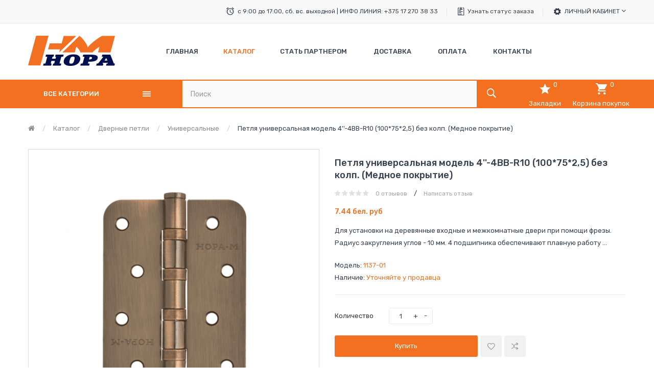

--- FILE ---
content_type: text/html; charset=utf-8
request_url: https://nadveri.by/katalog/dvernye-petli/universalnye/petlya-universalnaya-model-4-4vv-r10-100*75*25-bez-kolp.-mednoe-pokrytie.html
body_size: 18947
content:
<!DOCTYPE html>
<!--[if IE]><![endif]-->
<!--[if IE 8 ]><html dir="ltr" lang="ru" class="ie8"><![endif]-->
<!--[if IE 9 ]><html dir="ltr" lang="ru" class="ie9"><![endif]-->
<!--[if (gt IE 9)|!(IE)]><!-->
<html dir="ltr" lang="ru">
<!--<![endif]-->
<head prefix="og:http://ogp.me/ns# fb:http://ogp.me/ns/fb# product:http://ogp.me/ns/product#">
<meta charset="UTF-8" />
<meta name="viewport" content="width=device-width, initial-scale=1">
<meta http-equiv="X-UA-Compatible" content="IE=edge">
<title>Петля универсальная модель 4''-4ВВ-R10 (100*75*2,5) без колп. (Медное покрытие) купить в Минске</title>
<base href="https://nadveri.by/" />
<meta name="description" content="Петля универсальная модель 4''-4ВВ-R10 (100*75*2,5) без колп. (Медное покрытие) в Беларуси. Гарантия высокого качества. Низкие цены. Вежливые консультанты расскажут о преимуществах продукции. Доставка по Минску и регионам. Звоните!" />
<script src="//ajax.googleapis.com/ajax/libs/jquery/2.1.1/jquery.min.js" type="text/javascript"></script>

<script src="catalog/view/javascript/jquery/jquery-ui.min.js" type="text/javascript"></script>
<script src="catalog/view/javascript/opentheme/ocquickview/ocquickview.js" type="text/javascript"></script>
<link href="catalog/view/theme/tt_digitech1/stylesheet/opentheme/ocquickview/css/ocquickview.css" rel="stylesheet" type="text/css" />
<script src="catalog/view/javascript/jquery/owl-carousel/js/owl.carousel.min.js" type="text/javascript"></script>
<link href="catalog/view/javascript/jquery/owl-carousel/css/owl.carousel.min.css" rel="stylesheet" />
<link href="catalog/view/javascript/jquery/owl-carousel/css/owl.theme.green.min.css" rel="stylesheet" />
<script src="catalog/view/javascript/jquery/elevatezoom/jquery.elevatezoom.js" type="text/javascript"></script>
<script src="catalog/view/javascript/opentheme/countdown/jquery.plugin.min.js" type="text/javascript"></script>
<script src="catalog/view/javascript/opentheme/countdown/jquery.countdown.min.js" type="text/javascript"></script>
<script src="catalog/view/javascript/opentheme/hozmegamenu/custommenu.js" type="text/javascript"></script>
<script src="catalog/view/javascript/opentheme/hozmegamenu/mobile_menu.js" type="text/javascript"></script>
<script src="catalog/view/javascript/opentheme/vermegamenu/ver_menu.js" type="text/javascript"></script>
<link href="catalog/view/theme/tt_digitech1/stylesheet/opentheme/vermegamenu/css/ocvermegamenu.css" rel="stylesheet" />
<link href="catalog/view/theme/tt_digitech1/stylesheet/opentheme/hozmegamenu/css/custommenu.css" rel="stylesheet" />
<link href="catalog/view/theme/tt_digitech1/stylesheet/opentheme/css/animate.css" rel="stylesheet" />


<link href="catalog/view/javascript/bootstrap/css/bootstrap.min.css" rel="stylesheet" media="screen" />
<script src="catalog/view/javascript/bootstrap/js/bootstrap.min.js" type="text/javascript"></script>
<link href="catalog/view/javascript/font-awesome/css/font-awesome.min.css" rel="stylesheet" type="text/css" />
<link href="catalog/view/javascript/ionicons/css/ionicons.css" rel="stylesheet" type="text/css" />
<link href="catalog/view/javascript/texgyreadventor/css/texgyreadventor.css" rel="stylesheet" type="text/css" />
<link href="https://fonts.googleapis.com/css?family=Rubik:300,400,400i,500,700" rel="stylesheet" />
<link href="https://fonts.googleapis.com/css?family=Roboto:400,700" rel="stylesheet" />
<link href="catalog/view/theme/tt_digitech1/stylesheet/stylesheet.css" rel="stylesheet" />
<link href="https://nadveri.by/catalog/view/theme/assets/css/1-fa4637708882cc9b152c580b3c3a4248-0-nitro-combined-1576062215-eaf760b40bc657de34a3384c5618e253.css" type="text/css" rel="stylesheet" media="screen" />
<script src="https://nadveri.by/catalog/view/theme/assets/js/1-fa4637708882cc9b152c580b3c3a4248-0-nitro-combined-1576062215-3d34c7d6f049372ce9a7076fde008233.js" type="text/javascript"></script>
<script src="catalog/view/javascript/common.js" type="text/javascript"></script>

        <!-- Microdata -->
<script type="application/ld+json">{"@context":"http:\/\/schema.org","@type":"BreadcrumbList","itemListElement":[{"@type":"ListItem","position":1,"item":{"@id":"https:\/\/nadveri.by\/","name":"nadveri.by"}},{"@type":"ListItem","position":2,"item":{"@id":"https:\/\/nadveri.by\/katalog\/","name":"\u041a\u0430\u0442\u0430\u043b\u043e\u0433"}},{"@type":"ListItem","position":3,"item":{"@id":"https:\/\/nadveri.by\/katalog\/dvernye-petli\/","name":"\u0414\u0432\u0435\u0440\u043d\u044b\u0435 \u043f\u0435\u0442\u043b\u0438"}},{"@type":"ListItem","position":4,"item":{"@id":"https:\/\/nadveri.by\/katalog\/dvernye-petli\/universalnye\/","name":"\u0423\u043d\u0438\u0432\u0435\u0440\u0441\u0430\u043b\u044c\u043d\u044b\u0435"}},{"@type":"ListItem","position":5,"item":{"@id":"https:\/\/nadveri.by\/katalog\/dvernye-petli\/universalnye\/petlya-universalnaya-model-4-4vv-r10-100*75*25-bez-kolp.-mednoe-pokrytie.html","name":"\u041f\u0435\u0442\u043b\u044f \u0443\u043d\u0438\u0432\u0435\u0440\u0441\u0430\u043b\u044c\u043d\u0430\u044f \u043c\u043e\u0434\u0435\u043b\u044c 4&#039;&#039;-4\u0412\u0412-R10 (100*75*2,5) \u0431\u0435\u0437 \u043a\u043e\u043b\u043f. (\u041c\u0435\u0434\u043d\u043e\u0435 \u043f\u043e\u043a\u0440\u044b\u0442\u0438\u0435)"}}]}</script>
<script type="application/ld+json">{"@context":"http:\/\/schema.org","@type":"Product","url":"https:\/\/nadveri.by\/katalog\/dvernye-petli\/universalnye\/petlya-universalnaya-model-4-4vv-r10-100*75*25-bez-kolp.-mednoe-pokrytie.html","name":"\u041f\u0435\u0442\u043b\u044f \u0443\u043d\u0438\u0432\u0435\u0440\u0441\u0430\u043b\u044c\u043d\u0430\u044f \u043c\u043e\u0434\u0435\u043b\u044c 4''-4\u0412\u0412-R10 (100*75*2,5) \u0431\u0435\u0437 \u043a\u043e\u043b\u043f. (\u041c\u0435\u0434\u043d\u043e\u0435 \u043f\u043e\u043a\u0440\u044b\u0442\u0438\u0435) \u043a\u0443\u043f\u0438\u0442\u044c \u0432 \u041c\u0438\u043d\u0441\u043a\u0435","category":"\u041a\u0430\u0442\u0430\u043b\u043e\u0433 &raquo; \u0414\u0432\u0435\u0440\u043d\u044b\u0435 \u043f\u0435\u0442\u043b\u0438 &raquo; \u0423\u043d\u0438\u0432\u0435\u0440\u0441\u0430\u043b\u044c\u043d\u044b\u0435 &raquo; \u041f\u0435\u0442\u043b\u044f \u0443\u043d\u0438\u0432\u0435\u0440\u0441\u0430\u043b\u044c\u043d\u0430\u044f \u043c\u043e\u0434\u0435\u043b\u044c 4&#039;&#039;-4\u0412\u0412-R10 (100*75*2,5) \u0431\u0435\u0437 \u043a\u043e\u043b\u043f. (\u041c\u0435\u0434\u043d\u043e\u0435 \u043f\u043e\u043a\u0440\u044b\u0442\u0438\u0435)","image":"https:\/\/nadveri.by\/image\/cache\/catalog\/petlia-universalnaia\/7\/ai-uploads-catalog-articules-petlia-universalnaia-4-4vv-r10-1007525-bez-kolp-15146-8d717efa2118b42e870f7998fe2d3640-large-600x600.png","model":"1137-01","description":"\u041f\u0435\u0442\u043b\u044f \u0443\u043d\u0438\u0432\u0435\u0440\u0441\u0430\u043b\u044c\u043d\u0430\u044f \u043c\u043e\u0434\u0435\u043b\u044c 4''-4\u0412\u0412-R10 (100*75*2,5) \u0431\u0435\u0437 \u043a\u043e\u043b\u043f. (\u041c\u0435\u0434\u043d\u043e\u0435 \u043f\u043e\u043a\u0440\u044b\u0442\u0438\u0435) \u0432 \u0411\u0435\u043b\u0430\u0440\u0443\u0441\u0438. \u0413\u0430\u0440\u0430\u043d\u0442\u0438\u044f \u0432\u044b\u0441\u043e\u043a\u043e\u0433\u043e \u043a\u0430\u0447\u0435\u0441\u0442\u0432\u0430. \u041d\u0438\u0437\u043a\u0438\u0435 \u0446\u0435\u043d\u044b. \u0412\u0435\u0436\u043b\u0438\u0432\u044b\u0435 \u043a\u043e\u043d\u0441\u0443\u043b\u044c\u0442\u0430\u043d\u0442\u044b \u0440\u0430\u0441\u0441\u043a\u0430\u0436\u0443\u0442 \u043e \u043f\u0440\u0435\u0438\u043c\u0443\u0449\u0435\u0441\u0442\u0432\u0430\u0445 \u043f\u0440\u043e\u0434\u0443\u043a\u0446\u0438\u0438. \u0414\u043e\u0441\u0442\u0430\u0432\u043a\u0430 \u043f\u043e \u041c\u0438\u043d\u0441\u043a\u0443 \u0438 \u0440\u0435\u0433\u0438\u043e\u043d\u0430\u043c. \u0417\u0432\u043e\u043d\u0438\u0442\u0435!","manufacturer":"","offers":{"name":"\u041f\u0435\u0442\u043b\u044f \u0443\u043d\u0438\u0432\u0435\u0440\u0441\u0430\u043b\u044c\u043d\u0430\u044f \u043c\u043e\u0434\u0435\u043b\u044c 4''-4\u0412\u0412-R10 (100*75*2,5) \u0431\u0435\u0437 \u043a\u043e\u043b\u043f. (\u041c\u0435\u0434\u043d\u043e\u0435 \u043f\u043e\u043a\u0440\u044b\u0442\u0438\u0435) \u043a\u0443\u043f\u0438\u0442\u044c \u0432 \u041c\u0438\u043d\u0441\u043a\u0435","category":"\u041a\u0430\u0442\u0430\u043b\u043e\u0433 &raquo; \u0414\u0432\u0435\u0440\u043d\u044b\u0435 \u043f\u0435\u0442\u043b\u0438 &raquo; \u0423\u043d\u0438\u0432\u0435\u0440\u0441\u0430\u043b\u044c\u043d\u044b\u0435 &raquo; \u041f\u0435\u0442\u043b\u044f \u0443\u043d\u0438\u0432\u0435\u0440\u0441\u0430\u043b\u044c\u043d\u0430\u044f \u043c\u043e\u0434\u0435\u043b\u044c 4&#039;&#039;-4\u0412\u0412-R10 (100*75*2,5) \u0431\u0435\u0437 \u043a\u043e\u043b\u043f. (\u041c\u0435\u0434\u043d\u043e\u0435 \u043f\u043e\u043a\u0440\u044b\u0442\u0438\u0435)","price":7.44,"priceCurrency":"BYN","itemCondition":"http:\/\/schema.org\/NewCondition","seller":{"@type":"Organization","name":"nadveri.by"},"availability":"http:\/\/schema.org\/InStock"}}</script>

<link rel="alternate" href="https://nadveri.by/katalog/dvernye-petli/universalnye/petlya-universalnaya-model-4-4vv-r10-100*75*25-bez-kolp.-mednoe-pokrytie.html" hreflang="ru"/>

      
<link href="https://nadveri.by/katalog/dvernye-petli/universalnye/petlya-universalnaya-model-4-4vv-r10-100*75*25-bez-kolp.-mednoe-pokrytie.html" rel="canonical" />
<link href="https://nadveri.by/image/catalog/cart.png" rel="icon" />
<!-- Global site tag (gtag.js) - Google Analytics -->
<script async src="https://www.googletagmanager.com/gtag/js?id=UA-159551995-1"></script>
<script>
  window.dataLayer = window.dataLayer || [];
  function gtag(){dataLayer.push(arguments);}
  gtag('js', new Date());

  gtag('config', 'UA-159551995-1');
</script>

<!-- Yandex.Metrika counter -->
<script type="text/javascript" >
   (function(m,e,t,r,i,k,a){m[i]=m[i]||function(){(m[i].a=m[i].a||[]).push(arguments)};
   m[i].l=1*new Date();k=e.createElement(t),a=e.getElementsByTagName(t)[0],k.async=1,k.src=r,a.parentNode.insertBefore(k,a)})
   (window, document, "script", "https://mc.yandex.ru/metrika/tag.js", "ym");

   ym(58950307, "init", {
        clickmap:true,
        trackLinks:true,
        accurateTrackBounce:true,
        webvisor:true
   });
</script>
<noscript><div><img src="https://mc.yandex.ru/watch/58950307" style="position:absolute; left:-9999px;" alt="" /></div></noscript>
<!-- /Yandex.Metrika counter -->
</head>
<body class="product-product-1137 home1 group1">
<div class="wrapper">
<nav id="top">
  <div class="container">
	<ul class="box box-left">
		<li class="currency"> </li>
	<!--	<li class="language">  <form action="https://nadveri.by/index.php?route=common/language/language" method="post" enctype="multipart/form-data" id="form-language">
    <div class="btn-group">
		<span class="pull-left hidden-xs hidden-sm hidden-md text-ex">Язык:</span>
      <button class="btn btn-link dropdown-toggle" data-toggle="dropdown">
             
			ru-ru
			<i class="fa fa-angle-down"></i>
                  </button>
      <ul class="dropdown-menu">
        		 			<li><button class="btn btn-link btn-block language-select item-selected" type="button" name="ru-ru"><img src="catalog/language/ru-ru/ru-ru.png" alt="Русский" title="Русский" /> Русский</button></li>
		            </ul>
    </div>
    <input type="hidden" name="code" value="" />
    <input type="hidden" name="redirect" value="product/product&path=187_174_196&product_id=1137" />
  </form>
</li> -->
   
	</ul>
	<ul class="box box-right">
					    										  										  										  										  										  										  										  <li class="support"><span>с 9:00 до 17:00, сб. вс. выходной | ИНФО ЛИНИЯ: <a href="http://+375 17 270 38 33">+375 17 270 38 33</a></span></li>
<li class="order"><a href="index.php?route=account/order" title="Track Your Order">Узнать статус заказа</a></li>																					 									 									 									 									 									 									 									 									 									 									 									 									
  
				<li>
			<div class="btn-group">
				<button class="btn btn-link dropdown-toggle" data-toggle="dropdown">Личный кабинет <i class="fa fa-angle-down"></i></button>
				<div class="dropdown-menu" id="top-links">
											<ul class="ul-account list-unstyled">
															<li>
													<a id="a-register-link" href="https://nadveri.by/register.html">Регистрация</a>
											</li>
					<li>
													<a id="a-login-link" href="https://nadveri.by/account-login.html">Авторизация</a>
											</li>
									  </ul>
				</div>
			</div>
		</li>
	</ul>
 </div>
</nav>
<header>
	<div class="header-inner">
	  <div class="container">
		<div class="container-inner">
			<div class="logo-container">
				<div id="logo">
				  					<a href="https://nadveri.by/"><img src="https://nadveri.by/image/catalog/logo_nora.png" title="nadveri.by" alt="nadveri.by" class="img-responsive" /></a>
				  				</div>
			</div>
			<div class="hoz-menu">
									    <div class="hozmenu-container">
	<div class="ma-nav-mobile-container">
		<div class="hozmenu">
			<div class="navbar">
				<div id="navbar-inner" class="navbar-inner navbar-inactive">
						<div class="menu-mobile">
							<a class="btn btn-navbar navbar-toggle">
									<span class="icon-bar"></span>
									<span class="icon-bar"></span>
									<span class="icon-bar"></span>
							</a>
                                                	<span class="brand navbar-brand">Категории</span>
                                            </div>
				
					<ul id="ma-mobilemenu" class="mobilemenu nav-collapse collapse"><li><span class=" button-view1 collapse1"><a href="https://nadveri.by/katalog/">Каталог</a></span><ul class="level2"><li><span class="button-view2   no-close"><a href="https://nadveri.by/dvernye-dovodchiki/">Дверные доводчики</a></span><ul class="level3"></ul></li><li><span class="button-view2   collapse1"><a href="https://nadveri.by/dvernye-petli/">Дверные петли</a></span><ul class="level3"><li><span class="  no-close"><a href="https://nadveri.by/petli-eco/">Петли ECO</a></span></li><li><span class="  no-close"><a href="https://nadveri.by/petli-bez-vrezki/">Петли без врезки</a></span></li><li><span class="  no-close"><a href="https://nadveri.by/universalnye/">Универсальные</a></span></li></ul></li><li><span class="button-view2   collapse1"><a href="https://nadveri.by/zavertki-i-nakladki-dvernye/">Завертки и накладки дверные</a></span><ul class="level3"><li><span class="  no-close"><a href="https://nadveri.by/zavertki-dvernye/">Завертки дверные</a></span></li><li><span class="  no-close"><a href="https://nadveri.by/nakladki-pod-klyuch/">Накладки под ключ</a></span></li><li><span class="  no-close"><a href="https://nadveri.by/nakladki-prostye/">Накладки простые</a></span></li></ul></li><li><span class="button-view2   no-close"><a href="https://nadveri.by/zamki-vreznye-serii-d/">Замки врезные серии D</a></span><ul class="level3"></ul></li><li><span class="button-view2   no-close"><a href="https://nadveri.by/zamki-pochtovye/">Замки почтовые</a></span><ul class="level3"></ul></li><li><span class="button-view2   collapse1"><a href="https://nadveri.by/kodovye-zamki/">Кодовые замки</a></span><ul class="level3"><li><span class="  no-close"><a href="https://nadveri.by/nakladki-kodovye/">Накладки кодовые</a></span></li></ul></li><li><span class="button-view2   collapse1"><a href="https://nadveri.by/korpusa-zamkov-zashelki-i-zadvizhki/">Корпуса замков, защелки и задвижки</a></span><ul class="level3"><li><span class="  no-close"><a href="https://nadveri.by/zashelki-i-zadvizhki/">Защелки и задвижки</a></span></li><li><span class="  no-close"><a href="https://nadveri.by/korpusa-dlya-finskih-dverej/">Корпуса для финских дверей</a></span></li><li><span class="  no-close"><a href="https://nadveri.by/korpusa-zamkov/">Корпуса замков</a></span></li><li><span class="  no-close"><a href="https://nadveri.by/otvetnye-planki/">Ответные планки</a></span></li></ul></li><li><span class="button-view2   collapse1"><a href="https://nadveri.by/mebelnaya-furnitura/">Мебельная фурнитура</a></span><ul class="level3"><li><span class="  no-close"><a href="https://nadveri.by/magnitnye-i-rolikovye-zashelki/">Магнитные и роликовые защелки</a></span></li></ul></li><li><span class="button-view2   collapse1"><a href="https://nadveri.by/navesnye-zamki/">Навесные замки</a></span><ul class="level3"><li><span class="  no-close"><a href="https://nadveri.by/velosipednye-zamki-trosy/">Велосипедные (замки тросы)</a></span></li><li><span class="  no-close"><a href="https://nadveri.by/kodovye-dlya-chemodanov/">Кодовые для чемоданов</a></span></li><li><span class="  no-close"><a href="https://nadveri.by/navesnye/">Навесные замки</a></span></li></ul></li><li><span class="button-view2   no-close"><a href="https://nadveri.by/ogranichiteli-dvernye/">Ограничители дверные</a></span><ul class="level3"></ul></li><li><span class="button-view2   no-close"><a href="https://nadveri.by/rigeli-dlya-raspashnyh-dverej/">Ригели для распашных дверей</a></span><ul class="level3"></ul></li><li><span class="button-view2   collapse1"><a href="https://nadveri.by/ruchki-dvernye/">Ручки дверные</a></span><ul class="level3"><li><span class="  no-close"><a href="https://nadveri.by/kvadraty-dlya-ruchek/">Квадраты для ручек</a></span></li><li><span class="  no-close"><a href="https://nadveri.by/ruchki-dvernye-na-planke/">Ручки дверные на планке</a></span></li><li><span class="  no-close"><a href="https://nadveri.by/ruchki-dvernye-na-planke-s-zamkom-i-cilindrom/">Ручки дверные на планке с замком и цилиндром</a></span></li><li><span class="  no-close"><a href="https://nadveri.by/ruchki-dvernye-na-rozetke/">Ручки дверные на розетке</a></span></li><li><span class="  no-close"><a href="https://nadveri.by/ruchki-skoby/">Ручки скобы</a></span></li><li><span class="  no-close"><a href="https://nadveri.by/ruchki-zashelki/">Ручки-защелки</a></span></li></ul></li><li><span class="button-view2   no-close"><a href="https://nadveri.by/ugolki-dlya-polok/">Уголки для полок</a></span><ul class="level3"></ul></li><li><span class="button-view2   collapse1"><a href="https://nadveri.by/furnitura/">Фурнитура</a></span><ul class="level3"><li><span class="  no-close"><a href="https://nadveri.by/glazki-dvernye/">Глазки дверные</a></span></li><li><span class="  no-close"><a href="https://nadveri.by/ugolki-krepezhnye/">Уголки крепежные</a></span></li><li><span class="  no-close"><a href="https://nadveri.by/cepochki-dvernye/">Цепочки дверные</a></span></li><li><span class="  no-close"><a href="https://nadveri.by/shpingalety/">Шпингалеты</a></span></li></ul></li><li><span class="button-view2   collapse1"><a href="https://nadveri.by/furnitura-dlya-kitajskih-dverej/">Фурнитура для китайских дверей</a></span><ul class="level3"><li><span class="  no-close"><a href="https://nadveri.by/komplekty-zamkov/">Комплекты замков</a></span></li><li><span class="  no-close"><a href="https://nadveri.by/ruchki-na-planke/">Ручки на планке</a></span></li></ul></li><li><span class="button-view2   collapse1"><a href="https://nadveri.by/furnitura-dlya-finskih-dverej/">Фурнитура для финских дверей</a></span><ul class="level3"><li><span class="  no-close"><a href="https://nadveri.by/nakladki-i-fiksatory/">Накладки и фиксаторы</a></span></li><li><span class="  no-close"><a href="https://nadveri.by/ruchki-dlya-finskih-dverej/">Ручки для финских дверей</a></span></li></ul></li><li><span class="button-view2   collapse1"><a href="https://nadveri.by/cilindrovye-mehanizmy/">Цилиндровые механизмы</a></span><ul class="level3"><li><span class="  no-close"><a href="https://nadveri.by/cilindry-eco/">Цилиндры ECO</a></span></li><li><span class="  no-close"><a href="https://nadveri.by/cilindry-luxe/">Цилиндры Luxe</a></span></li><li><span class="  no-close"><a href="https://nadveri.by/cilindry-standart/">Цилиндры Стандарт</a></span></li></ul></li></ul></li></ul> 
				
			</div>
			</div>
		</div>
	</div>
<div class="nav-container visible-lg visible-md">		
		<div id="pt_custommenu" class="pt_custommenu">
			<!-- <div class="container"> -->
				<div id="pt_menu_home" class="pt_menu"><div class="parentMenu"><a href="https://nadveri.by/"><span>Главная</span></a></div></div><div id="pt_menu187" class="pt_menu act nav-1">
<div class="parentMenu">
<a href="https://nadveri.by/katalog/">
<span>Каталог</span>
</a>
</div>
</div><div id ="pt_menu_link48" class ="pt_menu"><div class="parentMenu" ><a href="affiliate-register"><span>  Стать партнером </span></a></div></div>
<div id ="pt_menu_cms" class ="pt_menu"><div class="parentMenu" ><a href="https://nadveri.by/dostavka.html"><span>Доставка</span></a></div></div>
<div id ="pt_menu_cms" class ="pt_menu"><div class="parentMenu" ><a href="https://nadveri.by/oplata.html"><span>Оплата</span></a></div></div>
<div id ="pt_menu_link42" class ="pt_menu"><div class="parentMenu" ><a href="contact"><span>Контакты  </span></a></div></div>

			<!-- </div> -->
		</div>
	</div>
</div>
<div id="sticky-menu" data-sticky="1"></div>
<script type="text/javascript">
//<![CDATA[
	var body_class = $('body').attr('class'); 
	if(body_class.search('common-home') != -1) {
		$('#pt_menu_home').addClass('act');
	}	
var CUSTOMMENU_POPUP_EFFECT =0
var CUSTOMMENU_POPUP_TOP_OFFSET = 70
//]]>
</script>
  
							</div>
            
             <!--   <div class="pull-right number-header">
						<li class="dropdown">
							<a href="#" class="dropdown-toggle" data-toggle="dropdown"><i class="fa fa-phone"></i> <span class="hidden-xs hidden-sm hidden-md">+375447002620 A1 viber|telegram</span> <span class="caret"></span></a>
								<ul class="dropdown-menu dropdown-menu-left">
									 
									 
									 
								</ul>
						</li>
					</div>	 -->
            
		  <div class="clearfix"></div>
		</div>
	  </div>
	</div>
	<div class="top-menu">
		<div class="container">
			<div class="row">
				<div class="col col-menu col-md-3 col-sm-12">
											    <div class="vermagemenu visible-lg visible-md">
    <div class="content-vermagemenu"> 
        <h2><i class="fa fa-align-justify"></i>Все категории</h2>
        <div class="navleft-container">
            <div id="pt_vmegamenu" class="pt_vmegamenu">
                <div id="pt_ver_menu165" class="pt_ver_menu nav-1 pt_ver_menu_no_child">
<div class="parentMenu">
<a href="https://nadveri.by/dvernye-dovodchiki/">
<span>Дверные доводчики</span>
</a>
</div>
</div><div id="pt_ver_menu166" class="pt_ver_menu nav-2 had-child">
<div class="parentMenu">
<a href="https://nadveri.by/kodovye-zamki/">
<span>Кодовые замки</span>
</a>
</div>
<div id="popup166" class="popup" style="display: none; width:815px"><div class="content-popup"><div class="arrow-left-menu"></div>
<div class="block1" id="block1166">
<div class="column last col1"><div class="itemMenu level1"><a class="itemMenuName level2 act nochild" href="https://nadveri.by/nakladki-kodovye/"><span>Накладки&nbsp;кодовые</span></a></div></div>
<div class="clearBoth"></div>
</div>
</div></div>
</div><div id="pt_ver_menu167" class="pt_ver_menu nav-3 had-child">
<div class="parentMenu">
<a href="https://nadveri.by/ruchki-dvernye/">
<span>Ручки дверные</span>
</a>
</div>
<div id="popup167" class="popup" style="display: none; width:815px"><div class="content-popup"><div class="arrow-left-menu"></div>
<div class="block1" id="block1167">
<div class="column last col1"><div class="itemMenu level1"><a class="itemMenuName level2 act nochild" href="https://nadveri.by/kvadraty-dlya-ruchek/"><span>Квадраты&nbsp;для&nbsp;ручек</span></a><a class="itemMenuName level2 act nochild" href="https://nadveri.by/ruchki-dvernye-na-planke/"><span>Ручки&nbsp;дверные&nbsp;на&nbsp;планке</span></a><a class="itemMenuName level2 act nochild" href="https://nadveri.by/ruchki-dvernye-na-planke-s-zamkom-i-cilindrom/"><span>Ручки&nbsp;дверные&nbsp;на&nbsp;планке&nbsp;с&nbsp;замком&nbsp;и&nbsp;цилиндром</span></a><a class="itemMenuName level2 act nochild" href="https://nadveri.by/ruchki-dvernye-na-rozetke/"><span>Ручки&nbsp;дверные&nbsp;на&nbsp;розетке</span></a><a class="itemMenuName level2 act nochild" href="https://nadveri.by/ruchki-skoby/"><span>Ручки&nbsp;скобы</span></a><a class="itemMenuName level2 act nochild" href="https://nadveri.by/ruchki-zashelki/"><span>Ручки-защелки</span></a></div></div>
<div class="clearBoth"></div>
</div>
</div></div>
</div><div id="pt_ver_menu168" class="pt_ver_menu nav-4 had-child">
<div class="parentMenu">
<a href="https://nadveri.by/zavertki-i-nakladki-dvernye/">
<span>Завертки и накладки дверные</span>
</a>
</div>
<div id="popup168" class="popup" style="display: none; width:815px"><div class="content-popup"><div class="arrow-left-menu"></div>
<div class="block1" id="block1168">
<div class="column last col1"><div class="itemMenu level1"><a class="itemMenuName level2 act nochild" href="https://nadveri.by/zavertki-dvernye/"><span>Завертки&nbsp;дверные</span></a><a class="itemMenuName level2 act nochild" href="https://nadveri.by/nakladki-pod-klyuch/"><span>Накладки&nbsp;под&nbsp;ключ</span></a><a class="itemMenuName level2 act nochild" href="https://nadveri.by/nakladki-prostye/"><span>Накладки&nbsp;простые</span></a></div></div>
<div class="clearBoth"></div>
</div>
</div></div>
</div><div id="pt_ver_menu169" class="pt_ver_menu nav-5 pt_ver_menu_no_child">
<div class="parentMenu">
<a href="https://nadveri.by/ogranichiteli-dvernye/">
<span>Ограничители дверные</span>
</a>
</div>
</div><div id="pt_ver_menu172" class="pt_ver_menu nav-6 pt_ver_menu_no_child">
<div class="parentMenu">
<a href="https://nadveri.by/zamki-pochtovye/">
<span>Замки почтовые</span>
</a>
</div>
</div><div id="pt_ver_menu174" class="pt_ver_menu nav-7 had-child">
<div class="parentMenu">
<a href="https://nadveri.by/dvernye-petli/">
<span>Дверные петли</span>
</a>
</div>
<div id="popup174" class="popup" style="display: none; width:815px"><div class="content-popup"><div class="arrow-left-menu"></div>
<div class="block1" id="block1174">
<div class="column last col1"><div class="itemMenu level1"><a class="itemMenuName level2 act nochild" href="https://nadveri.by/petli-eco/"><span>Петли&nbsp;ECO</span></a><a class="itemMenuName level2 act nochild" href="https://nadveri.by/petli-bez-vrezki/"><span>Петли&nbsp;без&nbsp;врезки</span></a><a class="itemMenuName level2 act nochild" href="https://nadveri.by/universalnye/"><span>Универсальные</span></a></div></div>
<div class="clearBoth"></div>
</div>
</div></div>
</div><div id="pt_ver_menu175" class="pt_ver_menu nav-8 had-child">
<div class="parentMenu">
<a href="https://nadveri.by/cilindrovye-mehanizmy/">
<span>Цилиндровые механизмы</span>
</a>
</div>
<div id="popup175" class="popup" style="display: none; width:815px"><div class="content-popup"><div class="arrow-left-menu"></div>
<div class="block1" id="block1175">
<div class="column last col1"><div class="itemMenu level1"><a class="itemMenuName level2 act nochild" href="https://nadveri.by/cilindry-eco/"><span>Цилиндры&nbsp;ECO</span></a><a class="itemMenuName level2 act nochild" href="https://nadveri.by/cilindry-luxe/"><span>Цилиндры&nbsp;Luxe</span></a><a class="itemMenuName level2 act nochild" href="https://nadveri.by/cilindry-standart/"><span>Цилиндры&nbsp;Стандарт</span></a></div></div>
<div class="clearBoth"></div>
</div>
</div></div>
</div><div id="pt_ver_menu176" class="pt_ver_menu nav-9 had-child">
<div class="parentMenu">
<a href="https://nadveri.by/korpusa-zamkov-zashelki-i-zadvizhki/">
<span>Корпуса замков, защелки и задвижки</span>
</a>
</div>
<div id="popup176" class="popup" style="display: none; width:815px"><div class="content-popup"><div class="arrow-left-menu"></div>
<div class="block1" id="block1176">
<div class="column last col1"><div class="itemMenu level1"><a class="itemMenuName level2 act nochild" href="https://nadveri.by/zashelki-i-zadvizhki/"><span>Защелки&nbsp;и&nbsp;задвижки</span></a><a class="itemMenuName level2 act nochild" href="https://nadveri.by/korpusa-dlya-finskih-dverej/"><span>Корпуса&nbsp;для&nbsp;финских&nbsp;дверей</span></a><a class="itemMenuName level2 act nochild" href="https://nadveri.by/korpusa-zamkov/"><span>Корпуса&nbsp;замков</span></a><a class="itemMenuName level2 act nochild" href="https://nadveri.by/otvetnye-planki/"><span>Ответные&nbsp;планки</span></a></div></div>
<div class="clearBoth"></div>
</div>
</div></div>
</div><div id="pt_ver_menu178" class="pt_ver_menu nav-10 had-child">
<div class="parentMenu">
<a href="https://nadveri.by/furnitura-dlya-finskih-dverej/">
<span>Фурнитура для финских дверей</span>
</a>
</div>
<div id="popup178" class="popup" style="display: none; width:815px"><div class="content-popup"><div class="arrow-left-menu"></div>
<div class="block1" id="block1178">
<div class="column last col1"><div class="itemMenu level1"><a class="itemMenuName level2 act nochild" href="https://nadveri.by/nakladki-i-fiksatory/"><span>Накладки&nbsp;и&nbsp;фиксаторы</span></a><a class="itemMenuName level2 act nochild" href="https://nadveri.by/ruchki-dlya-finskih-dverej/"><span>Ручки&nbsp;для&nbsp;финских&nbsp;дверей</span></a></div></div>
<div class="clearBoth"></div>
</div>
</div></div>
</div><div id="pt_ver_menu179" class="pt_ver_menu nav-11 had-child">
<div class="parentMenu">
<a href="https://nadveri.by/furnitura-dlya-kitajskih-dverej/">
<span>Фурнитура для китайских дверей</span>
</a>
</div>
<div id="popup179" class="popup" style="display: none; width:815px"><div class="content-popup"><div class="arrow-left-menu"></div>
<div class="block1" id="block1179">
<div class="column last col1"><div class="itemMenu level1"><a class="itemMenuName level0 act nochild" href="https://nadveri.by/komplekty-zamkov/"><span>Комплекты&nbsp;замков</span></a><a class="itemMenuName level2 act nochild" href="https://nadveri.by/ruchki-na-planke/"><span>Ручки&nbsp;на&nbsp;планке</span></a></div></div>
<div class="clearBoth"></div>
</div>
</div></div>
</div><div id="pt_ver_menu180" class="pt_ver_menu nav-12 pt_ver_menu_no_child">
</div><div id="pt_ver_menu181" class="pt_ver_menu nav-13 had-child">
<div class="parentMenu">
<a href="https://nadveri.by/navesnye-zamki/">
<span>Навесные замки</span>
</a>
</div>
<div id="popup181" class="popup" style="display: none; width:815px"><div class="content-popup"><div class="arrow-left-menu"></div>
<div class="block1" id="block1181">
<div class="column last col1"><div class="itemMenu level1"><a class="itemMenuName level2 act nochild" href="https://nadveri.by/velosipednye-zamki-trosy/"><span>Велосипедные&nbsp;(замки&nbsp;тросы)</span></a><a class="itemMenuName level2 act nochild" href="https://nadveri.by/kodovye-dlya-chemodanov/"><span>Кодовые&nbsp;для&nbsp;чемоданов</span></a><a class="itemMenuName level2 act nochild" href="https://nadveri.by/navesnye/"><span>Навесные&nbsp;замки</span></a></div></div>
<div class="clearBoth"></div>
</div>
</div></div>
</div><div id="pt_ver_menu182" class="pt_ver_menu nav-14 pt_ver_menu_no_child">
<div class="parentMenu">
<a href="https://nadveri.by/zamki-vreznye-serii-d/">
<span>Замки врезные серии D</span>
</a>
</div>
</div><div id="pt_ver_menu183" class="pt_ver_menu nav-15 pt_ver_menu_no_child">
<div class="parentMenu">
<a href="https://nadveri.by/rigeli-dlya-raspashnyh-dverej/">
<span>Ригели для распашных дверей</span>
</a>
</div>
</div><div id="pt_ver_menu184" class="pt_ver_menu nav-16 pt_ver_menu_no_child">
<div class="parentMenu">
<a href="https://nadveri.by/ugolki-dlya-polok/">
<span>Уголки для полок</span>
</a>
</div>
</div><div id="pt_ver_menu185" class="pt_ver_menu nav-17 had-child">
<div class="parentMenu">
<a href="https://nadveri.by/furnitura/">
<span>Фурнитура</span>
</a>
</div>
<div id="popup185" class="popup" style="display: none; width:815px"><div class="content-popup"><div class="arrow-left-menu"></div>
<div class="block1" id="block1185">
<div class="column last col1"><div class="itemMenu level1"><a class="itemMenuName level2 act nochild" href="https://nadveri.by/glazki-dvernye/"><span>Глазки&nbsp;дверные</span></a><a class="itemMenuName level2 act nochild" href="https://nadveri.by/ugolki-krepezhnye/"><span>Уголки&nbsp;крепежные</span></a><a class="itemMenuName level2 act nochild" href="https://nadveri.by/cepochki-dvernye/"><span>Цепочки&nbsp;дверные</span></a><a class="itemMenuName level2 act nochild" href="https://nadveri.by/shpingalety/"><span>Шпингалеты</span></a></div></div>
<div class="clearBoth"></div>
</div>
</div></div>
</div><div id="pt_ver_menu186" class="pt_ver_menu nav-18 had-child">
<div class="parentMenu">
<a href="https://nadveri.by/mebelnaya-furnitura/">
<span>Мебельная фурнитура</span>
</a>
</div>
<div id="popup186" class="popup" style="display: none; width:815px"><div class="content-popup"><div class="arrow-left-menu"></div>
<div class="block1" id="block1186">
<div class="column last col1"><div class="itemMenu level1"><a class="itemMenuName level2 act nochild" href="https://nadveri.by/magnitnye-i-rolikovye-zashelki/"><span>Магнитные&nbsp;и&nbsp;роликовые&nbsp;защелки</span></a></div></div>
<div class="clearBoth"></div>
</div>
</div></div>
</div> 
            </div>	
        </div>
    </div>
</div>
<script type="text/javascript">
//<![CDATA[
var CUSTOMMENU_POPUP_EFFECT = 0
var CUSTOMMENU_POPUP_TOP_OFFSET = 20
//]]>
        $('.vermagemenu h2').click(function () {
            $( ".navleft-container" ).slideToggle("slow");
        });
</script>
  
									</div>
				<div class="col col-search col-md-9 col-sm-12">
					<div class="top-search"><div id="search" class="input-group">
  <input type="text" name="search" value="" placeholder="Поиск" class="form-control input-lg" />
  <span class="input-group-btn">
    <button type="button" class="btn btn-default btn-lg"><i class="fa fa-search"></i></button>
  </span>
</div></div>
					<div class="box-cart">
						<a href="https://nadveri.by/wishlist.html" id="wishlist-total" title="Закладки"><span class="icon"><i class="ion-android-star"></i><em class="count">0</em></span><span class="text">Закладки</span></a>
						<div id="cart" class="btn-group btn-block">
  <button type="button" data-toggle="dropdown" data-loading-text="Загрузка..." class="btn dropdown-toggle"><span class="icon"><i class="ion-android-cart"></i><em id="cart-total">0</em></span><span class="text">Корзина покупок</span></button>
  <ul class="dropdown-menu pull-right">
        <li>
      <p class="text-center cart-empty">Нет товаров, которые соответствуют критериям поиска.</p>
    </li>
      </ul>
</div>

					</div>
					
				</div>
			</div>
		</div>
	</div>
</header>

<div id="product-product" class="container">
  <ul class="breadcrumb">
        <li><a href="https://nadveri.by/"><i class="fa fa-home"></i></a></li>
        <li><a href="https://nadveri.by/katalog/">Каталог</a></li>
        <li><a href="https://nadveri.by/katalog/dvernye-petli/">Дверные петли</a></li>
        <li><a href="https://nadveri.by/katalog/dvernye-petli/universalnye/">Универсальные</a></li>
        <li><a href="https://nadveri.by/katalog/dvernye-petli/universalnye/petlya-universalnaya-model-4-4vv-r10-100*75*25-bez-kolp.-mednoe-pokrytie.html">Петля универсальная модель 4&#039;&#039;-4ВВ-R10 (100*75*2,5) без колп. (Медное покрытие)</a></li>
      </ul>
  <div class="row">
                <div id="content" class="col-sm-12"><div id="ajax-login-block">
</div>
<div id="ajax-loader">
    <img src="https://nadveri.by/image/catalog/AjaxLoader.gif" alt="" />
</div>
<div class="ajax-body-login">
    <div class="account-login">
        <div class="page-title">
            <h3>Войдите или создайте учетную запись</h3>
            <a href="javascript:void(0);" class="a-close-frm" onclick="ocajaxlogin.closeForm();"><span>Close</span></a>
        </div>
        <div class="ajax-content">
            <div class="ajax-container">
    <div class="login-form-content">
        <h2>Возвращающийся клиент</h2>
        <p><strong>Я постоянный клиент</strong></p>
        <form action="#" method="post" id="ajax-login-form" enctype="multipart/form-data">
            <div class="form-group">
                <label class="control-label" for="input-email">Адрес электронной почты</label>
                <input type="text" name="email" value="" placeholder="Адрес электронной почты" id="input-email" class="form-control" />
            </div>
            <div class="form-group">
                <label class="control-label" for="input-password">Пароль</label>
                <input type="password" name="password" value="" placeholder="Пароль" id="input-password" class="form-control" />
                <a class="forgotten" href="https://nadveri.by/forgotten.html">Забыли пароль</a>
            </div>
            <div class="action">
                <button class="button" type="button" onclick="ocajaxlogin.loginAction(document.getElementById('input-email').value, document.getElementById('input-password').value)"><span>Войти</span></button>
                <button class="button" type="button" onclick="ocajaxlogin.appendRegisterForm()"><span>Создать аккаунт</span></button>
                <img class="ajax-load-img" alt="" src="https://nadveri.by/image/catalog/AjaxLoader.gif" width="30" height="30" />
            </div>
                    </form>
    </div>
</div>

<script type="text/javascript">
    $(document).ready(function () {
        var keycode = '';

        $('#input-email').keypress(function (e) {
            keycode = (e.keyCode ? e.keyCode : e.which);
            if(keycode == '13') {
                ocajaxlogin.loginAction(ocajaxlogin.loginAction(document.getElementById('input-email').value, document.getElementById('input-password').value));
            }
        });

        $('#input-password').keypress(function (e) {
            keycode = (e.keyCode ? e.keyCode : e.which);
            if(keycode == '13') {
                ocajaxlogin.loginAction(ocajaxlogin.loginAction(document.getElementById('input-email').value, document.getElementById('input-password').value));
            }
        });
    });

</script>


        </div>
    </div>
    <div class="account-register">
        <div class="page-title">
            <h3>Войдите или создайте учетную запись</h3>
            <a href="javascript:void(0);" class="a-close-frm" onclick="ocajaxlogin.closeForm();"><span>Close</span></a>
        </div>
        <div class="ajax-content">
            <div class="ajax-container">
    <div class="register-form-content">
        <h3>Зарегистрировать учетную запись</h3>
        <p>Если у вас уже есть учетная запись у нас, войдите в <a onclick="ocajaxlogin.appendLoginForm()" href="javascript:void(0);"> форму входа </ a > Ваши личные данные</p>
        <form action="https://nadveri.by/index.php?route=extension/module/ajaxregister" method="post" id="ajax-register-form" enctype="multipart/form-data" class="form-horizontal">
            <fieldset id="account">
                <legend>Ваши личные данные</legend>
                <div class="form-group required" style="display:  none ;">
                    <label class="col-sm-2 control-label">Группа клиентов</label>
                    <div class="col-sm-10">
                                                                        <div class="radio">
                            <label>
                                <input type="radio" name="customer_group_id" value="1" checked="checked" />
                                Default</label>
                        </div>
                                                                    </div>
                </div>
                <div class="form-group required">
                    <label class="col-sm-2 control-label" for="input-firstname">Имя</label>
                    <div class="col-sm-10">
                        <input type="text" name="firstname" value="" placeholder="Имя" id="input-firstname" class="form-control" />
                        <!-- Error First Name -->
                        <div class="for-error error-firstname"></div>
                    </div>
                </div>
                <div class="form-group required">
                    <label class="col-sm-2 control-label" for="input-lastname">Фамилия</label>
                    <div class="col-sm-10">
                        <input type="text" name="lastname" value="" placeholder="Фамилия" id="input-lastname" class="form-control" />
                        <!-- Error Last Name -->
                        <div class="for-error error-lastname"></div>
                    </div>
                </div>
                <div class="form-group required">
                    <label class="col-sm-2 control-label" for="input-register-email">E-Mail</label>
                    <div class="col-sm-10">
                        <input type="email" name="email" value="" placeholder="E-Mail" id="input-register-email" class="form-control" />
                        <!-- Error Email -->
                        <div class="for-error error-email"></div>
                    </div>
                </div>
                <div class="form-group required">
                    <label class="col-sm-2 control-label" for="input-telephone">Телефон</label>
                    <div class="col-sm-10">
                        <input type="tel" name="telephone" value="" placeholder="Телефон" id="input-telephone" class="form-control" />
                        <!-- Error Phone -->
                        <div class="for-error error-telephone"></div>
                    </div>
                </div>
                            </fieldset>
            <fieldset>
                <legend>Ваш пароль</legend>
                <div class="form-group required">
                    <label class="col-sm-2 control-label" for="input-register-password">Пароль</label>
                    <div class="col-sm-10">
                        <input type="password" name="password" value="" placeholder="Пароль" id="input-register-password" class="form-control" />
                        <!-- Error Password -->
                        <div class="for-error error-password"></div>
                    </div>
                </div>
                <div class="form-group required">
                    <label class="col-sm-2 control-label" for="input-confirm">Подтверждение пароля</label>
                    <div class="col-sm-10">
                        <input type="password" name="confirm" value="" placeholder="Подтверждение пароля" id="input-confirm" class="form-control" />
                        <!-- Error Confirm Password -->
                        <div class="for-error error-confirm"></div>
                    </div>
                </div>
            </fieldset>
            <fieldset>
                <legend>Информационный бюллетень</legend>
                <div class="form-group">
                    <label class="col-sm-2 control-label">Подписаться</label>
                    <div class="col-sm-10">
                                                <label class="radio-inline">
                            <input type="radio" name="newsletter" value="1" />
                            Да</label>
                        <label class="radio-inline">
                            <input type="radio" name="newsletter" value="0" checked="checked" />
                            Нет</label>
                                            </div>
                </div>
            </fieldset>
            
                        <div class="buttons">
                <div class="pull-right">Я прочитал и согласен с <a href="https://nadveri.by/index.php?route=information/information/agree&amp;information_id=5" class="agree"> <b>Обработка персональных данных </ b> </a>
                                            <input type="checkbox" name="agree" value="1" />
                                        &nbsp;
                    <input type="button" onclick="ocajaxlogin.registerAction();" value="Продолжить" class="btn btn-primary" />
                    <img class="ajax-load-img" alt="" src="https://nadveri.by/image/catalog/AjaxLoader.gif" width="30" height="30" />
                </div>
            </div>
                    </form>
    </div>
    <div class="alert alert-danger for-error error-warning"><i class="fa fa-exclamation-circle"></i><span></span></div>
</div>
<script type="text/javascript"><!--
    // Sort the custom fields
    $('#account .form-group[data-sort]').detach().each(function() {
        if ($(this).attr('data-sort') >= 0 && $(this).attr('data-sort') <= $('#account .form-group').length) {
            $('#account .form-group').eq($(this).attr('data-sort')).before(this);
        }

        if ($(this).attr('data-sort') > $('#account .form-group').length) {
            $('#account .form-group:last').after(this);
        }

        if ($(this).attr('data-sort') < -$('#account .form-group').length) {
            $('#account .form-group:first').before(this);
        }
    });

    $('#address .form-group[data-sort]').detach().each(function() {
        if ($(this).attr('data-sort') >= 0 && $(this).attr('data-sort') <= $('#address .form-group').length) {
            $('#address .form-group').eq($(this).attr('data-sort')).before(this);
        }

        if ($(this).attr('data-sort') > $('#address .form-group').length) {
            $('#address .form-group:last').after(this);
        }

        if ($(this).attr('data-sort') < -$('#address .form-group').length) {
            $('#address .form-group:first').before(this);
        }
    });

    $('input[name=\'customer_group_id\']').on('change', function() {
        $.ajax({
            url: 'index.php?route=account/register/customfield&customer_group_id=' + this.value,
            dataType: 'json',
            success: function(json) {
                $('.custom-field').hide();
                $('.custom-field').removeClass('required');

                for (i = 0; i < json.length; i++) {
                    custom_field = json[i];

                    $('#custom-field' + custom_field['custom_field_id']).show();

                    if (custom_field['required']) {
                        $('#custom-field' + custom_field['custom_field_id']).addClass('required');
                    }
                }


            },
            error: function(xhr, ajaxOptions, thrownError) {
                console.log(thrownError + "\r\n" + xhr.statusText + "\r\n" + xhr.responseText);
            }
        });
    });

    $('input[name=\'customer_group_id\']:checked').trigger('change');
    //--></script>
<script type="text/javascript"><!--
    $('button[id^=\'button-custom-field\']').on('click', function() {
        var element = this;

        $('#form-upload').remove();

        $('body').prepend('<form enctype="multipart/form-data" id="form-upload" style="display: none;"><input type="file" name="file" /></form>');

        $('#form-upload input[name=\'file\']').trigger('click');

        if (typeof timer != 'undefined') {
            clearInterval(timer);
        }

        timer = setInterval(function() {
            if ($('#form-upload input[name=\'file\']').val() != '') {
                clearInterval(timer);

                $.ajax({
                    url: 'index.php?route=tool/upload',
                    type: 'post',
                    dataType: 'json',
                    data: new FormData($('#form-upload')[0]),
                    cache: false,
                    contentType: false,
                    processData: false,
                    beforeSend: function() {
                        $(element).button('loading');
                    },
                    complete: function() {
                        $(element).button('reset');
                    },
                    success: function(json) {
                        $(element).parent().find('.text-danger').remove();

                        if (json['error']) {
                            $(node).parent().find('input').after('<div class="text-danger">' + json['error'] + '</div>');
                        }

                        if (json['success']) {
                            alert(json['success']);

                            $(element).parent().find('input').val(json['code']);
                        }
                    },
                    error: function(xhr, ajaxOptions, thrownError) {
                        alert(thrownError + "\r\n" + xhr.statusText + "\r\n" + xhr.responseText);
                    }
                });
            }
        }, 500);
    });
    //--></script>
<script type="text/javascript"><!--
    $('.date').datetimepicker({
        language: document.cookie.match(new RegExp('language=([^;]+)'))[1],
        pickTime: false
    });

    $('.time').datetimepicker({
        language: document.cookie.match(new RegExp('language=([^;]+)'))[1],
        pickDate: false
    });

    $('.datetime').datetimepicker({
        language: document.cookie.match(new RegExp('language=([^;]+)'))[1],
        pickDate: true,
        pickTime: true
    });
    //--></script>
        </div>
    </div>
    <div class="account-success">
        <div class="ajax-content">
            <div class="ajax-container">
  <div class="success-content">
    <div class="page-title"><h3>Ваша учетная запись создана!</h3></div>
    <p>Спасибо за регистрацию в nadveri.by!</p><p>Вы будете уведомлены по электронной почте, как только Ваш Личный Кабинет будет активирован администрацией магазина.</p><p>Если у Вас есть какие-то вопросы, пожалуйста <a href="https://nadveri.by/contact.html">напишите нам</a>.</p>
    <div class="buttons">
      <div class="pull-right"><button class="button" onclick="window.location.href='https://nadveri.by/account.html'"><span>Продолжить</span></button></div>
    </div>
  </div>
</div>
        </div>
    </div>
    <div class="logout-success">
        <div class="ajax-content">
            <div class="ajax-container">
  <div class="success-content">
    <div class="page-title"><h3>Выход</h3></div>
    <p>Вы вышли из Личного Кабинета.</p><p>Ваша корзина покупок была сохранена. Она будет восстановлена при следующем входе в Ваш Личный Кабинет.</p>
    <div class="buttons">
      <div class="pull-right"><button class="button" onclick="window.location.href='https://nadveri.by/'"><span>Продолжить</span></button></div>
    </div>
  </div>
</div>
        </div>
    </div>
</div>
<div class="opc-hidden">
            <input type="hidden" id="input-opc-status" value="1" />
    </div>


      <div class="row">                         <div class="col-sm-6 block-1 owl-style2"> 
					<div class="thumbnails">
				<a class="thumbnail" title="Петля универсальная модель 4&#039;&#039;-4ВВ-R10 (100*75*2,5) без колп. (Медное покрытие)">
					<img data-zoom-image="https://nadveri.by/image/cache/catalog/petlia-universalnaia/7/ai-uploads-catalog-articules-petlia-universalnaia-4-4vv-r10-1007525-bez-kolp-15146-8d717efa2118b42e870f7998fe2d3640-large-600x600.png" src="https://nadveri.by/image/cache/catalog/petlia-universalnaia/7/ai-uploads-catalog-articules-petlia-universalnaia-4-4vv-r10-1007525-bez-kolp-15146-8d717efa2118b42e870f7998fe2d3640-large-600x600.png" title="Петля универсальная модель 4&#039;&#039;-4ВВ-R10 (100*75*2,5) без колп. (Медное покрытие)" alt="Петля универсальная модель 4&#039;&#039;-4ВВ-R10 (100*75*2,5) без колп. (Медное покрытие)" />
				</a>
			</div>			
							<div class="image-additional-container owl-style3">
					<div id="gallery_01" class="thumbnails-additional owl-carousel owl-theme">
						<a style="display: none" href="#" class="thumbnail current-additional" data-image="https://nadveri.by/image/cache/catalog/petlia-universalnaia/7/ai-uploads-catalog-articules-petlia-universalnaia-4-4vv-r10-1007525-bez-kolp-15146-8d717efa2118b42e870f7998fe2d3640-large-600x600.png" data-zoom-image="https://nadveri.by/image/cache/catalog/petlia-universalnaia/7/ai-uploads-catalog-articules-petlia-universalnaia-4-4vv-r10-1007525-bez-kolp-15146-8d717efa2118b42e870f7998fe2d3640-large-600x600.png"  title="Петля универсальная модель 4&#039;&#039;-4ВВ-R10 (100*75*2,5) без колп. (Медное покрытие)">
							<img src="https://nadveri.by/image/cache/catalog/petlia-universalnaia/7/ai-uploads-catalog-articules-petlia-universalnaia-4-4vv-r10-1007525-bez-kolp-15146-8d717efa2118b42e870f7998fe2d3640-large-600x600.png" title="Петля универсальная модель 4&#039;&#039;-4ВВ-R10 (100*75*2,5) без колп. (Медное покрытие)" alt="Петля универсальная модель 4&#039;&#039;-4ВВ-R10 (100*75*2,5) без колп. (Медное покрытие)" />
						</a>
												<a style="display: none" href="#" class="thumbnail" data-image="https://nadveri.by/image/cache/catalog/petlia-universalnaia/7/ai-uploads-catalog-petlia-universalnaia-4-4vv-r10-1007525-bez-kolp-e5c238a447f42d953670649d27a9ee81-large-600x600.png" data-zoom-image="https://nadveri.by/image/cache/catalog/petlia-universalnaia/7/ai-uploads-catalog-petlia-universalnaia-4-4vv-r10-1007525-bez-kolp-e5c238a447f42d953670649d27a9ee81-large-600x600.png" title="Петля универсальная модель 4&#039;&#039;-4ВВ-R10 (100*75*2,5) без колп. (Медное покрытие)">
							<img src="https://nadveri.by/image/cache/catalog/petlia-universalnaia/7/ai-uploads-catalog-petlia-universalnaia-4-4vv-r10-1007525-bez-kolp-e5c238a447f42d953670649d27a9ee81-large-600x600.png" title="Петля универсальная модель 4&#039;&#039;-4ВВ-R10 (100*75*2,5) без колп. (Медное покрытие)" alt="Петля универсальная модель 4&#039;&#039;-4ВВ-R10 (100*75*2,5) без колп. (Медное покрытие)" />
						</a>
												<a style="display: none" href="#" class="thumbnail" data-image="https://nadveri.by/image/cache/catalog/petlia-universalnaia/7/ai-uploads-catalog-petlia-universalnaia-4-4vv-r10-1007525-bez-kolp-7d8c533ce363a0f9be112b23ba5d06a7-large-600x600.png" data-zoom-image="https://nadveri.by/image/cache/catalog/petlia-universalnaia/7/ai-uploads-catalog-petlia-universalnaia-4-4vv-r10-1007525-bez-kolp-7d8c533ce363a0f9be112b23ba5d06a7-large-600x600.png" title="Петля универсальная модель 4&#039;&#039;-4ВВ-R10 (100*75*2,5) без колп. (Медное покрытие)">
							<img src="https://nadveri.by/image/cache/catalog/petlia-universalnaia/7/ai-uploads-catalog-petlia-universalnaia-4-4vv-r10-1007525-bez-kolp-7d8c533ce363a0f9be112b23ba5d06a7-large-600x600.png" title="Петля универсальная модель 4&#039;&#039;-4ВВ-R10 (100*75*2,5) без колп. (Медное покрытие)" alt="Петля универсальная модель 4&#039;&#039;-4ВВ-R10 (100*75*2,5) без колп. (Медное покрытие)" />
						</a>
											</div>
				</div>
					        </div><!-- block-1 -->
                                <div class="col-sm-6 block-2 product-info-main">
						<!--h1 class="heading-title">detail product</h1-->
			<h1 class="product-name">Петля универсальная модель 4&#039;&#039;-4ВВ-R10 (100*75*2,5) без колп. (Медное покрытие)</h1>
						<div class="ratings">
				<div class="rating-box">
																			<div class="rating0">rating</div>
																																																										</div>
				<a class="review-count" href="" onclick="$('a[href=\'#tab-review\']').trigger('click'); $('body,html').animate({scrollTop: $('.block-3 .nav-tabs').offset().top}, 800); return false;">0 отзывов</a> / <a href="" onclick="$('a[href=\'#tab-review\']').trigger('click'); $('body,html').animate({scrollTop: $('.block-3 .nav-tabs').offset().top}, 800); return false;">Написать отзыв</a>
			</div>												            
										
								<li class="price-box box-regular">
					<span class="regular-price">
						<span class="price">7.44 бел. руб</span>
					</span>
				</li>
								
				
						<p class="short-des">Для установки на деревянные входные и межкомнатные двери при помощи фрезы. Радиус закругления углов - 10 мм. 4 подшипника обеспечивают плавную работу ...</p>
			
			<div class="box-options">
			  				<ul class="list-unstyled">
			<!--					<li>Без НДС:<span class="ex-text">7.44 бел. руб</span></li>
				 -->
												</ul>
						  <ul class="list-unstyled">
								<li>Модель: <span class="ex-text">1137-01</span></li>
								<li>Наличие: <span class="ex-text">Уточняйте у продавца</span></li>
			  </ul>
			</div>
			
		 <div id="product">
			<div class="form-group">
				<label class="control-label" for="input-quantity">Количество</label>
				<div class="quantity-box">
					<input type="text" name="quantity" value="1" size="2" id="input-quantity" class="form-control" />
					<input type="button" id="plus" value="&#43;" class="form-control"/>
					<input type="button" id="minus" value="-" class="form-control" />					
				</div>
				<input type="hidden" name="product_id" value="1137" />              
				<button type="button" class="button button-cart" id="button-cart" data-loading-text="Загрузка..." class="btn">Купить</button>
				<button class="button btn-wishlist" type="button"  class="btn btn-default" title="В закладки" onclick="wishlist.add('1137');"></button>
				<button class="button btn-compare" type="button"  class="btn btn-default" title="В сравнение" onclick="compare.add('1137');"></button>
				
            </div>
						            
            		</div><!-- #product -->            
		<!-- AddThis Button BEGIN -->
		<div class="addthis_toolbox addthis_default_style" data-url="https://nadveri.by/katalog/dvernye-petli/universalnye/petlya-universalnaya-model-4-4vv-r10-100*75*25-bez-kolp.-mednoe-pokrytie.html"><a class="addthis_button_facebook_like" fb:like:layout="button_count"></a> <a class="addthis_button_tweet"></a> <a class="addthis_button_pinterest_pinit"></a> <a class="addthis_counter addthis_pill_style"></a></div>
		<script type="text/javascript" src="//s7.addthis.com/js/300/addthis_widget.js#pubid=ra-515eeaf54693130e"></script> 
		<!-- AddThis Button END --> 
		
	  </div><!-- block-2 -->      
	  <div class="block-3 col-sm-12 product-info-detailed">
			<ul class="nav nav-tabs">
            <li class="active"><a href="#tab-description" data-toggle="tab">Описание</a></li>
                        <li><a href="#tab-specification" data-toggle="tab">Характеристики</a></li>
                                    <li><a href="#tab-review" data-toggle="tab">Отзывов (0)</a></li>
                      </ul>
          <div class="tab-content">
            <div class="tab-pane active" id="tab-description">Для установки на деревянные входные и межкомнатные двери при помощи фрезы. Радиус закругления углов - 10 мм. 4 подшипника обеспечивают плавную работу петли.						Вы можете купить Петля универсальная 4''-4ВВ-R10 (100*75*2,5) без колп. сейчас, выберите нужное количество и нажмите кнопку купить ниже. Доставка по Минску и Беларуси. Возможен самовывоз.<br>						Уважаемые покупатели, обращаем Ваше внимание, что миниатюра обозначающая цвет может не совпадать с реальным цветом изделия.</div>
                        <div class="tab-pane" id="tab-specification">
              <table class="table table-bordered">
                                <thead>
                  <tr>
                    <td colspan="2"><strong>Характеристики</strong></td>
                  </tr>
                </thead>
                <tbody>
                                <tr>
                  <td>Назначение</td>
                  <td>Для деревянных межкомнатных дверей</td>
                </tr>
                                <tr>
                  <td>Материал</td>
                  <td>Сталь 2, 5 мм</td>
                </tr>
                                <tr>
                  <td>Покрытие</td>
                  <td>5</td>
                </tr>
                                <tr>
                  <td>Ресурс работы</td>
                  <td>сталь</td>
                </tr>
                                <tr>
                  <td>Тип петли</td>
                  <td>Универсальная</td>
                </tr>
                                <tr>
                  <td>Подшипники</td>
                  <td>Есть</td>
                </tr>
                                <tr>
                  <td>Крепеж в комплекте</td>
                  <td>Саморезы 16 шт.</td>
                </tr>
                                <tr>
                  <td>Материал подшипников</td>
                  <td>Закаленная сталь,  сталь</td>
                </tr>
                                <tr>
                  <td>Цветовая гамма</td>
                  <td>Латунное покрытие, Матовое латунное покрытие, Медное покрытие, Бронзовое покрытие</td>
                </tr>
                                <tr>
                  <td>Гарантия</td>
                  <td>5 лет</td>
                </tr>
                                <tr>
                  <td>Тип</td>
                  <td>Дверная петля универсальная</td>
                </tr>
                                <tr>
                  <td>Установка</td>
                  <td>Фирменная картонная коробка НОРА-М с отверстием под еврослот</td>
                </tr>
                                  </tbody>
                              </table>
            </div>
                                    <div class="tab-pane" id="tab-review">
              <form class="form-horizontal" id="form-review">
                <div id="review"></div>
                <h2>Написать отзыв</h2>
                                <div class="form-group required">
                  <div class="col-sm-12">
                    <label class="control-label" for="input-name">Ваше имя:</label>
                    <input type="text" name="name" value="" id="input-name" class="form-control" />
                  </div>
                </div>
                <div class="form-group required">
                  <div class="col-sm-12">
                    <label class="control-label" for="input-review">Ваш отзыв:</label>
                    <textarea name="text" rows="5" id="input-review" class="form-control"></textarea>
                    <div class="help-block"><span style="color: #FF0000;">Примечание:</span> HTML разметка не поддерживается! Используйте обычный текст.</div>
                  </div>
                </div>
                <div class="form-group required">
                  <div class="col-sm-12">
                    <label class="control-label">Оценка:</label>
                    &nbsp;&nbsp;&nbsp; Плохо&nbsp;
                    <input type="radio" name="rating" value="1" />
                    &nbsp;
                    <input type="radio" name="rating" value="2" />
                    &nbsp;
                    <input type="radio" name="rating" value="3" />
                    &nbsp;
                    <input type="radio" name="rating" value="4" />
                    &nbsp;
                    <input type="radio" name="rating" value="5" />
                    &nbsp;Хорошо</div>
                </div>
                
                <div class="buttons clearfix">
                  <div class="pull-right">
                    <button type="button" id="button-review" data-loading-text="Загрузка..." class="btn btn-primary">Продолжить</button>
                  </div>
                </div>
                              </form>
            </div>
            			</div>
		 </div><!-- block-3 -->
		 
		 </div><!-- .row -->		 
      </div><!-- #content -->
    </div>
                    
</div><!-- #product-product -->
<script type="text/javascript"><!--
$('#product-product select[name=\'recurring_id\'], #product-product input[name="quantity"]').change(function(){
	$.ajax({
		url: 'index.php?route=product/product/getRecurringDescription',
		type: 'post',
		data: $('#product-product input[name=\'product_id\'], #product-product input[name=\'quantity\'], #product-product select[name=\'recurring_id\']'),
		dataType: 'json',
		beforeSend: function() {
			$('#product-product #recurring-description').html('');
		},
		success: function(json) {
			$('.alert-dismissible, .text-danger').remove();

			if (json['success']) {
				$('#product-product #recurring-description').html(json['success']);
			}
		}
	});
});
//--></script> 
<script type="text/javascript"><!--
$('#button-cart').on('click', function() {
	$.ajax({
		url: 'index.php?route=checkout/cart/add',
		type: 'post',
		data: $('#product input[type=\'text\'], #product input[type=\'hidden\'], #product input[type=\'radio\']:checked, #product input[type=\'checkbox\']:checked, #product select, #product textarea'),
		dataType: 'json',
		beforeSend: function() {
			$('#button-cart').button('loading');
		},
		complete: function() {
			$('#button-cart').button('reset');
		},
		success: function(json) {
			$('.alert-dismissible, .text-danger').remove();
			$('.form-group').removeClass('has-error');

			if (json['error']) {
				if (json['error']['option']) {
					for (i in json['error']['option']) {
						var element = $('#input-option' + i.replace('_', '-'));

						if (element.parent().hasClass('input-group')) {
							element.parent().after('<div class="text-danger">' + json['error']['option'][i] + '</div>');
						} else {
							element.after('<div class="text-danger">' + json['error']['option'][i] + '</div>');
						}
					}
				}

				if (json['error']['recurring']) {
					$('select[name=\'recurring_id\']').after('<div class="text-danger">' + json['error']['recurring'] + '</div>');
				}

				// Highlight any found errors
				$('.text-danger').parent().addClass('has-error');
			}

			if (json['success']) {
				$('.breadcrumb').after('<div class="alert alert-success alert-dismissible">' + json['success'] + '<button type="button" class="close" data-dismiss="alert">&times;</button></div>');

				$('#cart > button #cart-total').html(json['total']);
						$('#cart > button .total-price').html(json['total_price']);

				$('html, body').animate({ scrollTop: 0 }, 'slow');

				$('#cart > ul').load('index.php?route=common/cart/info ul li');
			}
		},
        error: function(xhr, ajaxOptions, thrownError) {
            alert(thrownError + "\r\n" + xhr.statusText + "\r\n" + xhr.responseText);
        }
	});
});
//--></script> 
<script type="text/javascript"><!--
$('.date').datetimepicker({
	language: 'ru',
	pickTime: false
});

$('.datetime').datetimepicker({
	language: 'ru',
	pickDate: true,
	pickTime: true
});

$('.time').datetimepicker({
	language: 'ru',
	pickDate: false
});

$('#product-product button[id^=\'button-upload\']').on('click', function() {
	var node = this;

	$('#product-product #form-upload').remove();

	$('body').prepend('<form enctype="multipart/form-data" id="form-upload" style="display: none;"><input type="file" name="file" /></form>');

	$('#product-product #form-upload input[name=\'file\']').trigger('click');

	if (typeof timer != 'undefined') {
    	clearInterval(timer);
	}

	timer = setInterval(function() {
		if ($('#product-product #form-upload input[name=\'file\']').val() != '') {
			clearInterval(timer);

			$.ajax({
				url: 'index.php?route=tool/upload',
				type: 'post',
				dataType: 'json',
				data: new FormData($('#product-product #form-upload')[0]),
				cache: false,
				contentType: false,
				processData: false,
				beforeSend: function() {
					$(node).button('loading');
				},
				complete: function() {
					$(node).button('reset');
				},
				success: function(json) {
					$('.text-danger').remove();

					if (json['error']) {
						$(node).parent().find('input').after('<div class="text-danger">' + json['error'] + '</div>');
					}

					if (json['success']) {
						alert(json['success']);

						$(node).parent().find('input').val(json['code']);
					}
				},
				error: function(xhr, ajaxOptions, thrownError) {
					alert(thrownError + "\r\n" + xhr.statusText + "\r\n" + xhr.responseText);
				}
			});
		}
	}, 500);
});
//--></script> 
<script type="text/javascript"><!--
$('#review').delegate('.pagination a', 'click', function(e) {
    e.preventDefault();

    $('#review').fadeOut('slow');

    $('#review').load(this.href);

    $('#review').fadeIn('slow');
});

$('#review').load('index.php?route=product/product/review&product_id=1137');

$('#button-review').on('click', function() {
	$.ajax({
		url: 'index.php?route=product/product/write&product_id=1137',
		type: 'post',
		dataType: 'json',
		data: $("#form-review").serialize(),
		beforeSend: function() {
			$('#button-review').button('loading');
		},
		complete: function() {
			$('#button-review').button('reset');
		},
		success: function(json) {
			$('.alert-dismissible').remove();

			if (json['error']) {
				$('#review').after('<div class="alert alert-danger alert-dismissible"><i class="fa fa-exclamation-circle"></i> ' + json['error'] + '</div>');
			}

			if (json['success']) {
				$('#review').after('<div class="alert alert-success alert-dismissible"><i class="fa fa-check-circle"></i> ' + json['success'] + '</div>');

				$('input[name=\'name\']').val('');
				$('textarea[name=\'text\']').val('');
				$('input[name=\'rating\']:checked').prop('checked', false);
			}
		}
	});
});

$(document).ready(function() {
	$('.related-container').owlCarousel({
		nav: true,
		dots: false,
		navSpeed: 1000,
		margin: 0,
		responsive:{
			0:{
				items: 1
			},
			480:{
				items: 2
			},
			768:{
				items: 3
			},
			992:{
				items: 3
			},
			1200:{
				items: 4
			}
		},
		onInitialized: function() {
			owlAction();
		},
		onTranslated: function() {
			owlAction();
		}	
	});
	function owlAction() {
		$(".related-container .owl-item").removeClass('first');
		$(".related-container .owl-item").removeClass('last');
		$(".related-container .owl-item").removeClass('before-active');
		$(".related-container .owl-item.active:first").addClass('first');
		$(".related-container .owl-item.active:last").addClass('last');
		$('.related-container .owl-item.active:first').prev().addClass('before-active');
	}
	
	var thumbnails_owl = $('#product-product .thumbnails-additional');	
	thumbnails_owl.on('initialize.owl.carousel initialized.owl.carousel ' +
		'initialize.owl.carousel initialize.owl.carousel ',
		function(e) {
		  $("#product-product #gallery_01 .thumbnail").show();
		});
	thumbnails_owl.owlCarousel({
		items: 4,
		nav: true,
		dots: false,
		navSpeed: 1000,
		margin: 10
					
	});	
	$("#product-product .thumbnails img").elevateZoom({
		zoomType : "window",
		cursor: "crosshair",
		gallery:'gallery_01', 
		galleryActiveClass: "active", 
		imageCrossfade: true,
		responsive: true,
		zoomWindowOffetx: 0,
		zoomWindowOffety: 0,
	});
	var thumbnails_additional = $('#product-product .thumbnails-additional .thumbnail');
	thumbnails_additional.each(function(){
		$(this).click(function(){
			thumbnails_additional.removeClass('current-additional');
			$(this).addClass('current-additional');
		});
	});
	var minimum = 1;
	$("#product-product #input-quantity").change(function(){
		if ($(this).val() < minimum) {
		  alert("Minimum Quantity: "+minimum);
		  $("#product-product #input-quantity").val(minimum);
		}
	});
	  // increase number of product
	function minus(minimum){
		var currentval = parseInt($("#product-product #input-quantity").val());
		$("#product-product #input-quantity").val(currentval-1);
		if($("#product-product #input-quantity").val() <= 0 || $("#product-product #input-quantity").val() < minimum){
		  alert("Minimum Quantity: "+minimum);
		  $("#product-product #input-quantity").val(minimum);
		}
	  };
	  // decrease of product
	function plus(){
		var currentval = parseInt($("#product-product #input-quantity").val());
		$("#product-product #input-quantity").val(currentval+1);
	};
	$('#product-product #minus').click(function(){
		minus(minimum);
	});
	$('#product-product #plus').click(function(){
		plus();
	});
});
//--></script> 
<footer>
		<div class="footer-top">
	  <div class="container">
		<div class="row">
							    										  										  										  										  										  										  										  										  										  										  										  										  										  										  										  										  										  										  										  										  										  										  										  										  										  										  										  										  										  										  										  										  										  										  										  										  										  										  <div class="col1 col-md-4 col-sm-12 col-footer">
<div class="footer-title">Контакты</div>
<div class="footer-content">
<ul class="footer-contact">
<li><span>Адрес офиса и склада:&nbsp;</span>220024 г. Минск ул. Cтебенева 16 корп. 2 2 эт. офис № 3</li>
<li><span>A1:</span>&nbsp;<a href="http://+375 44 700 26 20">+375 44 700 26 20</a>&nbsp;<i class="fa fa-whatsapp fa-telegram-plane"></i> <i class="fa fa-telegram"></i> </li>
<li><span>A1:</span> <a href="tel:+375 44 530 76 48">+375 44 530 76 48</a> <i class="fa fa-whatsapp fa-telegram-plane"></i> <i class="fa fa-telegram"></i></li>
<li><span>Городской:</span>&nbsp;<a href="http://+375 17 270 38 33">+375 17 270 38 33</a></li>
<li><span>Email:&nbsp;</span><a href="mailto:info@nadveri.by">info@nadveri.by</a> </li>
</ul>
<div class="footer-payment">
<label>Формы оплат:</label>
<a href="#"><img src="image/catalog/payment-icon.png" alt="img"></a>
</div>
<br>
<style>
.footer-text {
    font-weight: bold;
    font-size: 14px;
    color: #333;
}
</style>

<p>Разработано <a href="https://codework.by" class="footer-text" target="_blank">codework.by</a></p>
</div>
</div>

<div class="col-md-2 col-sm-6 col-footer">
<div class="footer-title"> </div>
<div class="footer-content">
<ul class="list-unstyled text-content">
<li><a href="/index.php?route=information/information&amp;information_id=10">Партнерам</a></li>
<li><a href="/terms-conditions">Персональные данные</a></li>
<!-- <li><a href="index.php?route=information/information&amp;information_id=3">Наши новости</a></li> 
<li><a href="index.php?route=information/information&amp;information_id=5">Наши вакансии</a></li> -->
</ul>
</div>
</div>
<div class="col-md-2 col-sm-6 col-footer">
<div class="footer-title"> </div>
<div class="footer-content">
<ul class="list-unstyled text-content">
<li><a href="http:///uploads/catalog.pdf" target="_blank">Скачать каталог</a></li>
<!--<li><a href="#" data-toggle="modal" data-target="#feedbackModal97">Запросить спец прайс</a></li> -->


<button type="button" class="btn btn-primary feedbackModal97 feedbackModal97-1" data-toggle="modal" data-target="#feedbackModal97">
Запросить оптовый прайс
</button>

<div class="modal fade" id="feedbackModal97" tabindex="-1" role="dialog" aria-labelledby="feedbackModalLabel97">
  <div class="modal-dialog" role="document">
    <div class="modal-content col-md-12">
      <div class="modal-header">
        <button type="button" class="close" data-dismiss="modal" aria-label="Close"><span aria-hidden="true">×</span></button>
        <h3 class="modal-title" id="feedbackModalLabel97">Запросить прайс</h3>
      </div>
      <div class="modal-body">
        <form role="form" data-toggle="validator" enctype="multipart/form-data" id="form-formcreator97">
                                                                                                            <div class="form-group">
                      <label for="formInput97-1" class="control-label">Как к Вам обращаться?</label>
                      <input type="text" class="form-control" name="form_input[1][Как к Вам обращаться?]" id="formInput97-1" placeholder="Как к Вам обращаться?">
                    </div>
                                   
                                                                             <div class="form-group required">
                      <label class="control-label" for="formInput97-2">Название компании</label>
                      <input type="text" class="form-control" name="form_input[2][Название компании]" id="formInput97-2" data-minlength="3" required="" placeholder="Название компании">
                      <div class="help-block with-errors"></div>
                      <input type="hidden" class="form-control" name="form_input[2][required]" value="input">
                    </div>
                                  
                                                                             <div class="form-group">
                      <label for="formInput97-3" class="control-label">Город</label>
                      <input type="text" class="form-control" name="form_input[3][Город]" id="formInput97-3" placeholder="Город">
                    </div>
                                   
                                                                             <div class="form-group required">
                      <label class="control-label" for="formInput97-4">Телефон</label>
                      <input type="text" class="form-control" name="form_input[4][Телефон]" id="formInput97-4" data-minlength="3" required="" placeholder="Телефон">
                      <div class="help-block with-errors"></div>
                      <input type="hidden" class="form-control" name="form_input[4][required]" value="input">
                    </div>
                                  
                                                                             <div class="form-group">
                      <label for="formInput97-5" class="control-label">email</label>
                      <input type="text" class="form-control" name="form_input[5][email]" id="formInput97-5" placeholder="email">
                    </div>
                                   
                       
          <div class="hidden-inputs">
            <input type="hidden" name="link_page" value="http://nadveri.by/index.php?route=common/home">
            <input type="hidden" name="module_name" value="Запросить прайс">
            <input type="hidden" name="module_id" value="97">
            <input type="hidden" name="form_success" value="Ваша заявка отправлена">
          </div>
          <div class="col-sm-12 form-group text-center">
            <button type="submit" class="btn btn-primary">Отправить</button>
          </div>
      </form>
      </div>
    </div>
  </div>
</div>
    
    
    <script type="text/javascript">
      $('#form-formcreator97').on('submit', function(e) {
        e.preventDefault(); 
        var that = $(e.target);          
        $.ajax({                 
          url: 'index.php?route=extension/module/formcreator/send',
          type: 'post', 
          data: $(this).serialize(), 
          dataType:'json', 
          success: function(data) {
            if (data['error']) {
              $('#feedbackModal .text-danger').remove();
              if (data['error']) {
                var error = $('<span class="text-danger">'+ data['error'] +'</span>');
                $('#feedbackModal .modal-body').prepend(error);
              }
              return;
            }
            $('#feedbackModal .text-danger').remove();
            alertForm({form: that, msg: data['success']});
            that.find('input[type=\'text\']').val('');
            that.find('textarea').val('');
          }, 
        });
      });
      function alertForm(alert) {
        var div = $('<div class="text-left alert alert-success" style="display: none;">' + alert.msg + '</div>');        
        alert.form.prepend(div);
        div.slideDown(400).delay(3000).slideUp(400, function() {
          alert.form.closest('.modal').modal('hide');
          div.remove();    
        });
      }
</script>
    


<li><a href="/index.php?route=information/information&amp;information_id=11">Как купить</a></li>
<li><a href="/index.php?route=information/information&amp;information_id=7">Оплата</a></li>
</ul>
</div>
</div>
<div class="col-md-2 col-sm-6 col-footer">
<div class="footer-title"> </div>
<div class="footer-content">
<ul class="list-unstyled text-content">
<li><a href="/video">Видео</a></li>
<li><a href="/sertifikaty">Сертификаты</a></li>
<li><a href="/gosty">Госты</a></li>
<!-- <li><a href="/index.php?route=blog/blog">Статьи</a></li> -->
</ul>
</div>
</div>
<div class="col-md-2 col-sm-6 col-footer">
<div class="footer-title"> </div>
<div class="footer-content">
<ul class="list-unstyled text-content">
<li><a href="/dostavka">Доставка и отгрузка</a></li>
<!--<li><a href="#">Рекл. поддержка</a></li> -->
<li><a href="/garantiya">Гарантия</a></li>
<!--<li><a href="#">Оборудование</a></li> -->
</ul>
</div>
</div>																																 									 									 									 									 									 									 									 									 									 									 									 									 									 									 									 									 									 									 									 									 									 									 									 									 									 									 									 									 									 									 									 									 									 									 									 									 									 									
  
					</div>
	  </div>
	</div>
	<div class="footer-bottom">
		<div class="container">
			<div class="container-inner">
				
				<div class="footer-copyright">
					<span></span>
				</div>
									    										  										  <div class="follow">
<ul class="link-follow">
<!--<li class="first"><a class="twitter fa fa-twitter" title="Twitter" href="#"><span>twitter</span></a></li>
<li><a class="google fa fa-google-plus" title="Google" href="#"><span>google </span></a></li>
<li><a class="facebook fa fa-facebook" title="Facebook" href="#"><span>facebook</span></a></li> -->
<li><a class="youtube fa fa-youtube" title="Youtube" href="https://www.youtube.com/channel/UCEnEows5gQK_vmto3PG8T8Q"><span>youtube </span></a></li>
<!--<li><a class="flickr fa fa-flickr" title="Flickr" href="#"><span>Flickr </span></a></li> -->
</ul>
</div>																	 									 									 									 									 									
  
					
			</div>
		</div>
	</div>
	<div id="back-top"><i class="ion-chevron-up"></i></div>
</footer>

					<link rel="stylesheet" type="text/css" href="catalog/view/theme/default/stylesheet/live_search.css" />

			<script type="text/javascript"><!--
				var live_search = {
					selector: '#search input[name=\'search\']',
					text_no_matches: 'Нет товаров, которые соответствуют критериям поиска.',
					height: '50px'
				}

				$(document).ready(function() {
					var html = '';
					html += '<div class="live-search">';
					html += '	<ul>';
					html += '	</ul>';
					html += '<div class="result-text"></div>';
					html += '</div>';

					//$(live_search.selector).parent().closest('div').after(html);
					$(live_search.selector).after(html);

					$(live_search.selector).autocomplete({
						'source': function(request, response) {
							var filter_name = $(live_search.selector).val();
							var cat_id = 0;
							var module_live_search_min_length = '1';
							if (filter_name.length < module_live_search_min_length) {
								$('.live-search').css('display','none');
							}
							else{
								var html = '';
								html += '<li style="text-align: center;height:10px;">';
								html +=	'<img class="loading" src="catalog/view/theme/default/image/loading.gif" />';
								html +=	'</li>';
								$('.live-search ul').html(html);
								$('.live-search').css('display','block');

								$.ajax({
									url: 'index.php?route=extension/module/live_search&filter_name=' +  encodeURIComponent(filter_name),
									dataType: 'json',
									success: function(result) {
										var products = result.products;
										$('.live-search ul li').remove();
										$('.result-text').html('');
										if (!$.isEmptyObject(products)) {
											var show_image = 1;
											var show_price = 1;
											var show_description = 0;
											$('.result-text').html('<a href="https://nadveri.by/search.html?search='+filter_name+'" class="view-all-results">Показать все результаты ('+result.total+')</a>');

											$.each(products, function(index,product) {
												var html = '';

												html += '<li>';
												html += '<a href="' + product.url + '" title="' + product.name + '">';
												if(product.image && show_image){
													html += '	<div class="product-image"><img alt="' + product.name + '" src="' + product.image + '"></div>';
												}
												html += '	<div class="product-name">' + product.name ;
												if(show_description){
													html += '<p>' + product.extra_info + '</p>';
												}
												html += '</div>';
												if(show_price){
													if (product.special) {
														html += '	<div class="product-price"><span class="special">' + product.price + '</span><span class="price">' + product.special + '</span></div>';
													} else {
														html += '	<div class="product-price"><span class="price">' + product.price + '</span></div>';
													}
												}
												html += '<span style="clear:both"></span>';
												html += '</a>';
												html += '</li>';
												$('.live-search ul').append(html);
											});
										} else {
											var html = '';
											html += '<li style="text-align: center;height:10px;">';
											html +=	live_search.text_no_matches;
											html +=	'</li>';

											$('.live-search ul').html(html);
										}
										$('.live-search').css('display','block');
										return false;
									}
								});
							}
						},
						'select': function(product) {
							$(live_search.selector).val(product.name);
						}
					});

					$(document).bind( "mouseup touchend", function(e){
					  var container = $('.live-search');
					  if (!container.is(e.target) && container.has(e.target).length === 0)
					  {
					    container.hide();
					  }
					});
				});
			//--></script>
		            
<script type="text/javascript">
$(document).ready(function(){
	// hide #back-top first
	$("#back-top").hide();
	// fade in #back-top
	$(function () {
		$(window).scroll(function () {
			if ($(this).scrollTop() > $('body').height()/3) {
				$('#back-top').fadeIn();
			} else {
				$('#back-top').fadeOut();
			}
		});
		// scroll body to 0px on click
		$('#back-top').click(function () {
			$('body,html').animate({scrollTop: 0}, 800);
			return false;
		});
	});
});
</script>
<!--
OpenCart is open source software and you are free to remove the powered by OpenCart if you want, but its generally accepted practise to make a small donation.
Please donate via PayPal to donate@opencart.com
//-->
</div><!-- wrapper -->
</body></html> 


--- FILE ---
content_type: text/css
request_url: https://nadveri.by/catalog/view/theme/tt_digitech1/stylesheet/opentheme/vermegamenu/css/ocvermegamenu.css
body_size: 1790
content:
/** ver megamenu **/
.vermagemenu{
    position: relative;
    z-index: 1;
}
.over-menu { display: none; }
.close-wrap i,
.more-wrap i{
    margin-right:10px;
    display: none;
}
.pt_vmegamenu   .close-wrap .parentMenu a,
.pt_vmegamenu   .more-wrap .parentMenu a {
   padding-left: 28px;
   background:url(../images/icon-more.png) left center no-repeat;
   font-size: 14px;
   font-weight: 500;
   color: #363f4d;
}

.more-wrap{
    border: none !important;
}
.close-wrap a:hover,
.more-wrap a:hover{
    
    
}
.content-vermagemenu {
    background: #f37021;
    border-radius: 3px;
    padding: 10px 30px;
}
.content-vermagemenu > h2 i{
    margin-right: 20px;
    font-size: 14px;
    display: none;
}

.content-vermagemenu > h2{
    color: #fff;
    margin: 0;
    font-size: 13px;
    text-transform: uppercase;
    font-weight: 500;
    cursor: pointer;
    line-height: 36px;
    background: url(../images/icon-bar.png) center right no-repeat;
}


.navleft-container{
    font-size:14px;
    width: 100%;
    top: 100%;
    left: 0;
    display: none;
    margin-top: -2px;
    background: #fff;
    position: absolute;
    border: 2px solid #f37021;
    border-top: 0;
    border-bottom-right-radius: 4px;
    border-bottom-left-radius: 4px;
}
.pt_vmegamenu{margin:0px}
.pt_vmegamenu div.pt_ver_menu.active{background:none!important}
.pt_vmegamenu .parentMenu .parentMenu a span{font-size:15px!important}
#pt_vmegamenu{margin-bottom: 0;padding-bottom:0;padding-top:0}
.pt_vmegamenu .parentMenu a img{
    position: absolute;
    top: 0;
    left: 0;
    border-right: 1px solid #dedede;
    display: inline-block;
}
.pt_vmegamenu .parentMenu a {
    text-decoration: none;
    display: block;
    line-height: 20px;
    word-wrap: break-word;
    color: #7a7a7a;
    font-size: 13px;
    padding: 10px 0px;
    /* padding-left: 30px; */
    position: relative;
    text-align: left;
    border-bottom: 1px solid #d7d7d7;
}

.pt_ver_menu.act .parentMenu a,
.pt_vmegamenu .parentMenu a:hover{
    color: #f37021;
}
.pt_vmegamenu .pt_ver_menu:last-child .parentMenu a:last-child{border:none;}
/*.pt_vmegamenu div.pt_ver_menu_no_child .parentMenu a{background: none!important;}*/
.pt_vmegamenu div.had-child .parentMenu a::after{
    content: "\f105";
    font-family: FontAwesome;
    display: inline-block;
    vertical-align: top;
    float: right;
}
.pt_vmegamenu div.had-child .parentMenu a:hover::before{
    color: #fff;
}
/*#pt_vmegamenu .pt_ver_menu{
    padding: 10px 0;
}*/
#pt_vmegamenu > .pt_ver_menu:last-child{
    border: none;
}
#pt_vmegamenu > .pt_ver_menu{
}
#pt_vmegamenu .pt_ver_menu
{
    width:100%;
    position: relative;
    padding: 0px 28px;
}
#pt_vmegamenu .pt_ver_menu > img {
    position: absolute;
    left: 28px;
    top: 50%;
    -moz-transform:  translateY(-50%);
    -webkit-transform: translateY(-50%);
    -o-transform: translateY(-50%);
    -ms-transform: translateY(-50%);
    transform: translateY(-50%);
} 
.pt_vmegamenu .pt_ver_menu .popup{
    padding: 0px;
    position: absolute;
    left: 100%;
    text-align: left;
    z-index: 3000 !important;
    top: 0;
    padding-left: 2px;
}
.pt_vmegamenu div.column {
    width: 154px !important;
}
.pt_vmegamenu .pt_ver_menu .popup .content-popup{
    -webkit-box-shadow: 0 0 50px 0 rgba(0,0,0,0.1);
    box-shadow: 0 0 50px 0 rgba(0,0,0,0.1);
    background: #fff;
    display: inline-block;
    vertical-align: top;
    width: 100%;
}
.pt_vmegamenu div.popup a.act{color:#333;}
.vermagemenu .block1 .column{padding-bottom:0!important; margin-bottom:0px!important}
.vermagemenu .block1 .column .itemMenu a.level1:hover{
    color: #f37021;
}
.vermagemenu .block1 .column .itemMenu a.level1{
    font-size: 12px;
    font-weight: 500;
    text-transform: uppercase;
    word-wrap: break-word;
    margin-bottom: 15px;
    display: block;
}
.vermagemenu  .block1 .column .itemMenu a.level1.actParent{
    color: #363f4d;
}
.vermagemenu .block1 .column .itemMenu a.level1.actParent span{
}

.vermagemenu .block1 .column .itemMenu a.level2:hover{
    color: #f37021;
}
.vermagemenu .block1 .column .itemMenu a.level2{
    font-size: 12px;
    font-weight: 500;
    text-transform: uppercase;
    word-wrap: break-word;
    margin-bottom: 15px;
    display: block;
}
.vermagemenu  .block1 .column .itemMenu a.level2.actParent{
    color: #363f4d;
}
.vermagemenu .block1 .column .itemMenu a.level2.actParent span{
}
.vermagemenu .block1 .column .itemSubMenu a.level2{background:none}
.pt_vmegamenu div.column{
    border:none!important;
    margin:0 15px 0 0!important;
    padding:0px!important;
    float:left;
}
.pt_vmegamenu div.column.last{
    margin-right:0px!important;
}
.pt_vmegamenu div.column.blockright{
    width:150px;
    text-align: center;
    margin-right:0!important;
}
.vermagemenu .popup .block1{
    float: left;
    border-radius: 0;
    color: #fff;
    padding: 46px 49px 20px 49px;
    background: #f0f0f0;
}
.vermagemenu .popup .block2 {
    padding: 0 49px;
    padding-bottom: 49px;
    background: #fff;
}
.pt_vmegamenu div.itemSubMenu {
    margin: 20px 0!important;
}
.vermagemenu .block1 .itemSubMenu .itemMenu a.itemMenuName {
    font-weight: normal;
    line-height: 24px;
    font-size: 12px;
   
    margin: 0;
    color: #7a7a7a;
    display: block;
}
.vermagemenu .block1 .itemSubMenu .itemMenu a.itemMenuName:hover,.vermagemenu .block1 .column .itemMenu a.level2:hover{
    color: #f37021 !important;
    text-decoration: underline;
}
.vermagemenu a.itemMenuName:hover{
    color: #f37021 !important;
    
}
.navleft-container .thumbnail_image{
    background: #797979;
    border-radius: 100%;
    margin-right: 10px;
}
.title-vetical{
    background: #f37021;
    position: relative;
    padding: 18px 0px 13px 20px;
}
.title-vetical h2 span{
    font-size: 20px;
  
    width: 100%;
    display: block;
    margin-top: 3px;
}
.title-vetical{
    cursor: pointer;
}
.title-vetical h2{
    font-size: 11px;
    color: #fff;
    margin: 0;
    font-weight: 700;
    text-transform: uppercase;
    padding-left: 45px; 
}
.title-vetical i:last-of-type{
    right: 5px;
    top: 22px;
}
.title-vetical i:first-of-type{
    left: 25px;
    top: 25px;
}
.title-vetical i{
    color: #fff;
    position: absolute;
    font-size: 19px;
    margin-right: 10px;
}
/** /ver megamenu **/
/* responsive */
@media(max-width: 1199px){
    #pt_vmegamenu .pt_ver_menu {
        /* padding: 0 15px; */
    }
    #pt_vmegamenu .pt_ver_menu > img {
        left: 15px;
    }
    .pt_vmegamenu .parentMenu a {
        /* padding-left: 25px; */
    }
}
@media(max-width: 991px){
    .pt_vmegamenu .parentMenu a{
        padding: 15px 0;
    }
}

--- FILE ---
content_type: text/css
request_url: https://nadveri.by/catalog/view/theme/tt_digitech1/stylesheet/stylesheet.css
body_size: 17457
content:

/* HTML5 display-role reset for older browsers */
article, aside, details, figcaption, figure, 
footer, header, hgroup, menu, nav, section {
	display: block;
}

ol, ul {
	list-style: none;
	margin: 0;
	padding: 0;
}
blockquote, q {
	quotes: none;
}
blockquote:before, blockquote:after,
q:before, q:after {
	content: '';
	content: none;
}
table {
	border-collapse: collapse;
	border-spacing: 0;
}
/*------------*/
body {
	font-family: 'Rubik', sans-serif;
	font-weight: 400;
	color: #363f4d;
	font-size: 13px;
	line-height: 1.428571429;
	width: 100%;
}
*:focus{
	outline: none !important;
}
h1, h2, h3, h4, h5, h6 {
	color: #363f4d;
	line-height: 1.35;
}
/* default font size */
.fa {
	font-size: 14px;
}
/* Override the bootstrap defaults */
h1 {
	font-size: 33px;
}
h2 {
	font-size: 27px;
}
h3 {
	font-size: 21px;
}
h4 {
	font-size: 15px;
}
h5 {
	font-size: 12px;
}
h6 {
	font-size: 10.2px;
}
a {
	color: #434343;
	cursor: pointer;
	-webkit-transition: all 300ms ease-in-out;
    -moz-transition: all 300ms ease-in-out;
    -ms-transition: all 300ms ease-in-out;
    -o-transition: all 300ms ease-in-out;
    transition: all 300ms ease-in-out;
	
}
a:focus,
a:active,
a:hover {
	text-decoration: none;
	color: #f37021;
}
legend {
	font-size: 18px;
	padding: 7px 0px
}
label {
	font-size: 13px;
	font-weight: normal;
}
select.form-control, textarea.form-control, input[type="text"].form-control, input[type="password"].form-control, input[type="datetime"].form-control, input[type="datetime-local"].form-control, input[type="date"].form-control, input[type="month"].form-control, input[type="time"].form-control, input[type="week"].form-control, input[type="number"].form-control, input[type="email"].form-control, input[type="url"].form-control, input[type="search"].form-control, input[type="tel"].form-control, input[type="color"].form-control {
	font-size: 12px;
}
input[type=text] {
	min-width: 50px;
}
.input-group input, .input-group select, .input-group .dropdown-menu, .input-group .popover {
	font-size: 12px;
}
.input-group .input-group-addon {
	font-size: 12px;
	height: 30px;
}
img{
	max-width: 100%; 
	height: auto;
}
/* Fix some bootstrap issues */
span.hidden-xs, span.hidden-sm, span.hidden-md, span.hidden-lg {
	display: inline;
}
.flip{
	-webkit-transform: rotate(-90deg);
	-moz-transform: rotate(-90deg);
	-o-transform: rotate(-90deg);
	transform: rotate(-90deg);
	display: inline-block;
}

div.required .control-label:before {
	content: '* ';
	color: #F00;
	font-weight: bold;
}

/* tooltip */
.tooltip.top .tooltip-arrow {
  border-top-color: #f37021;
}
.tooltip.top-left .tooltip-arrow {
  border-top-color: #f37021;
}
.tooltip.top-right .tooltip-arrow {
  border-top-color: #f37021;
}
.tooltip.right .tooltip-arrow {
  border-right-color: #f37021;
}
.tooltip.left .tooltip-arrow {
  border-left-color: #f37021;
}
.tooltip.bottom .tooltip-arrow {
  border-bottom-color: #f37021;
}
.tooltip.bottom-left .tooltip-arrow {
  border-bottom-color: #f37021;
}
.tooltip.bottom-right .tooltip-arrow {
  border-bottom-color: #f37021;
}
.tooltip-inner{
	background: #f37021;
}
.alert{
	text-align: center;
	font-size: 13px;
	margin: 0;
	border-radius: 0;
	border: none;
}
/* transition */
a:hover,.banner-3 a:hover::before,
#button-guest:hover, #button-search:hover, #button-review:hover, #button-account:hover,
#button-login:hover, #button-confirm:hover, #button-payment-method:hover, #button-register:hover,
#button-shipping-method:hover, #button-quote:hover, #button-coupon:hover,
.form-horizontal input.btn:hover, a.btn:hover, input[type='submit']:hover, .button:hover,
.product-layout:hover  .action-links-link,
.static-policy .col:hover .text-content h2, .static-policy .col:hover .col-img .hover,
.layout1:hover .btn-wishlist, .layout1:hover .btn-compare,
.banner-2 a:hover::before, .product-image:hover .img-r,
.banner-1 > div:hover img{
	-webkit-transition: ease-in-out all .3s;
	-moz-transition: ease-in-out all .3s;
	transition: ease-in-out all .3s;
}
#button-guest:hover, #button-search:hover, #button-review:hover, #button-account:hover,
#button-login:hover, #button-confirm:hover, #button-payment-method:hover, #button-register:hover,
#button-shipping-method:hover, #button-quote:hover, #button-coupon:hover,
.form-horizontal input.btn:hover, a.btn:hover, input[type='submit']:hover, .button:hover{
	color: #fff;
	background-color: #f37021;
}
#button-guest, #button-search, #button-review, #button-account, #button-login, #button-confirm,
#button-payment-method, #button-shipping-method, #button-quote, #button-coupon, #button-register,
.form-horizontal input.btn, a.btn, input[type='submit'], .button{
	border: none;
	background: #363f4d;
	padding: 0px 20px;
	
	font-size: 13px;
	color: #fff;
	font-weight: 400;
	line-height: 42px;
	display: inline-block;
	vertical-align: top;
	border-radius: 3px;
	-webkit-transition: all 0.3s ease-in-out;
	-moz-transition: all 0.3s ease-in-out;
	-ms-transition: all 0.3s ease-in-out;
	-o-transition: all 0.3s ease-in-out;
}
#button-voucher,
#button-coupon{
	height: 34px;
	line-height: 34px;
	margin-left: 10px;
	border-radius: 20px;
}
#button-search + h2{
	display: none;
}
#button-search{
	margin: 15px 0;
}
#modal-agree{
	z-index: 9999;
}
/* owl carousel */

.owl-carousel.owl-theme:hover .owl-nav div {
  opacity: 1;
}
.owl-carousel.owl-theme:hover .owl-nav div.owl-prev {
  left: 0;
}
.owl-carousel.owl-theme:hover .owl-nav div.owl-next {
  right: 0;
}

.owl-carousel.owl-theme  .owl-page:hover span,
.owl-carousel.owl-theme  .owl-page.active span {
  background: #f37021;
}
.owl-carousel.owl-theme  .owl-page {
	display:inline-block;
	vertical-align:top;
}
.owl-carousel.owl-theme  .owl-page span {
  width: 10px;
  height: 10px;
  border-radius: 100%;
  background: #fff;
  margin: 5px;
  display: block;
  -webkit-opacity: 1;
  -moz-opacity: 1;
  opacity: 1;
  -webkit-transition: all 0.3s ease-in-out;
  -moz-transition: all 0.3s ease-in-out;
  -ms-transition: all 0.3s ease-in-out;
  -o-transition: all 0.3s ease-in-out;
}
.owl-carousel.owl-theme .owl-nav div {
  position: absolute;
  top: 50%;
  font-size: 0;
  margin: 0;
  margin-top: -13px;
  width: 26px;
  height: 26px;
  padding: 0;
  line-height: 24px;
  border: 1px solid #ebebeb;
  color: #bdbfbe;
  background: #fff;
  border-radius: 0;
  text-align: center;
  cursor: pointer;
  opacity: 0;
  z-index: 1;
  -webkit-transition: all 0.3s ease-in-out;
  -moz-transition: all 0.3s ease-in-out;
  -ms-transition: all 0.3s ease-in-out;
  -o-transition: all 0.3s ease-in-out;
}
.owl-carousel.owl-theme .owl-nav div:before {
  font-family: "Ionicons";
  display: inline-block;
  vertical-align: top;
  font-size: 10px;
  width: 100%;
}
.owl-carousel.owl-theme .owl-nav div.owl-prev {
  left: 0px;
}
.owl-carousel.owl-theme .owl-nav div.owl-prev:before {
  content: "\f124";
}
.owl-carousel.owl-theme .owl-nav div.owl-next {
  right: 0px;
}
.owl-carousel.owl-theme .owl-nav div.owl-next:before {
  content: "\f125";
}
.owl-carousel.owl-theme .owl-nav div:hover {
  background: #f37021;
  border-color: #f37021;
  color: #fff;
}
/*--------------*/

/* newsletter popup */
.b-close{
	display: block;
}
.newletter-popup{
	background: #fff;
	top: 50% !important;
	
	position: fixed !important;
	padding: 0;
	text-align: center;
	-moz-transform:  translateY(-50%);
	-webkit-transform: translateY(-50%);
	-o-transform: translateY(-50%);
	-ms-transform: translateY(-50%);
	transform: translateY(-50%);
	display: none;
}
#boxes .newletter-title h2{
	font-size: 24px;
	text-transform: uppercase;
	color: #000;
	font-weight: 700;
	letter-spacing: 3px;
	margin: 0 0 15px;
}
.newletter-popup #dialog {
	padding: 50px 20px;
}
#boxes .box-content label{
	font-weight: 400;
	max-width: 650px;
}
#boxes  #frm_subscribe .required{
	color: #f00;
	padding-right: 5px;
}
#boxes  #frm_subscribe a{
	cursor: pointer;
}
#boxes  #frm_subscribe #subscribe_pemail{
	background: #EBEBEB none repeat scroll 0% 0%;
	border: medium none;
	height: 40px;
	width: 65%;
	margin: 20px 0;
	padding-left: 15px;
}
#boxes .box-content .subscribe-bottom{
	margin-top: 20px;
}
#boxes .box-content .subscribe-bottom  label{
	margin: 0;
}
#boxes .box-content .subscribe-bottom #newsletter_popup_dont_show_again{
	display: inline-block;
	margin: 0;
	vertical-align: middle;
	margin-top: -1px;
}
#boxes  #frm_subscribe #notification{
	color: #f00;
}
#boxes  #frm_subscribe #notification .success{
	color: #67D7BB;
}
#popup2{
	
	text-align: center;
	background: #333;
	border-radius: 0;
	cursor: pointer;
	float: right;
	padding: 5px 10px;
	color: #fff;
	margin-top: -49px;
	margin-right: -19px;
}
#popup2:hover {
	background:#f37021;
}
/* newsllter */
.newletter-subscribe-container {
	background: #085293;
}
.newletter-subscribe-container .container-inner {
	padding: 30px 0;
	position: relative;
	display: inline-block;
	vertical-align: top;
	width: 100%;
}
.newletter-subscribe-container .container-inner img.icon-newletter {
	position: absolute;
	bottom:4px;
	left:-110px;
}
#dialog-normal .newletter-title {
	float: left;
	max-width: 50%;
	position: relative;
	padding-left: 82px;
	margin: 10px 0;
}
#dialog-normal .newletter-title:before {
	content:"\f2c3";
	font-size: 72px;
	font-family: "Ionicons";
	color: #fff;
	position: absolute;
	left: 0;
	top: 50%;
	-moz-transform: translateY(-50%);
	-webkit-transform: translateY(-50%);
	-o-transform: translateY(-50%);
	-ms-transform: translateY(-50%);
	transform: translateY(-50%);
}
#dialog-normal .newletter-title h3 {
	color: #ffffff;
	font-size: 24px;
	font-weight: 500;
	line-height: 1;
	
	margin: 0 0 11px 0;
}
#dialog-normal .newletter-title h3 span {
	color: #f37021;
	font-weight: 500;
}

#dialog-normal .newletter-title label{
	font-size: 13px;
	color: #fff;
	display: block;
	margin: 0;
}

#dialog-normal .newleter-content{

position: relative;

padding: 10px 0;

float: right;
}
#subscribe {
	margin-bottom: 0;
	position: relative;
	width: 100%;
	display: inline-block;
	vertical-align: top;
}
#subscribe_email{
	display: inline-block;
	background: #fff;
	padding: 10px 157px 10px 20px;
	border: 0;
	line-height: 30px;
	height: 56px;
	border-radius: 0;
	color: #959595;
	font-size: 12px;
	width: 640px;
	font-weight: 400;
	border-radius: 3px;
	
}
#subscribe .btn:hover{
	color: #333;
}
#subscribe .btn {
	position: absolute;
	top: 0;
	right: 0;
	height: 56px;
	text-transform: uppercase;
	line-height: 56px;
	font-size: 12px;
	font-weight: 500;
	text-align: center;
	padding: 0 40px;
	background: #f37021;
	color: #fff;
	border-radius: 0;
	border-top-right-radius: 3px;
	border-bottom-right-radius: 3px;
}

#notification-normal{
	position: absolute;
	bottom: -25px;
}
#notification-normal div{
	color: #FFF;
}
#notification-normal div.warning{
	color: #fff;
	text-align: center
}
/* Top */
#top{
	background: #f9f9f9;
	border-bottom: 1px solid #ebebeb;  
}
#top .box-left {
	float:left;
	margin: 0;
	list-style: none;
	padding: 0;
}
#top .box-left > li{
	position: relative;
	display: inline-block;
	vertical-align: top;
	margin-right: 20px;
}

#top .box-right {
	float:right;
}
#top .box-right > li {
	display: inline-block;
	vertical-align: top;
}

#top .box-right .support , #top .box-right .order, #top .box-right .btn-group  .btn-link {
	font-size: 12px;
	color: #363f4d;
	
	line-height: 25px;
	padding-top: 10px;
	padding-bottom: 10px;
}
#top .box-right .support:before , #top .box-right .order:before, #top .box-right .btn-group  .btn-link:before {
	content:"\f35a";
	display:inline-block;
	vertical-align: top;
	margin-right:7px;
	font-size: 18px;
	font-family: "Ionicons";
}
#top .box-right .order:before {
	content: "\f127";
}
 #top .box-right .btn-group  .btn-link:before {
 	content:"\f43d";
 }
#top .btn-group .text-ex{
	padding: 10px 0;
	margin-right: 9px;
	color: #363f4d;
	
	line-height: 25px;
}
#top .btn-group  .btn-link{
	text-shadow: none;
	cursor: pointer;
	font-size: 12px;
	text-transform: uppercase;
	overflow: hidden;
	color: #363f4d;
	line-height: 25px;
	font-weight: 400;
	padding: 10px 0;
	display: block;
	text-align: left;
	border: 0;
}
#top .box > li { 
	padding-right: 18px;
	margin-right: 18px;
	position: relative;
}
#top .box > li:last-child {
	margin-right:0;
	padding-right:0;
}
#top .box > li:after { 
	content: "";
	width: 1px;
	height: 16px;
	background: #e1e1e1;
	position: absolute;
	right: 0;
	top: 50%;
	-moz-transform:  translateY(-50%);
	-webkit-transform: translateY(-50%);
	-o-transform: translateY(-50%);
	-ms-transform: translateY(-50%);
	transform: translateY(-50%);
}
#top .box > li:last-child:after { 
	display:none;
}
#top .btn-group .dropdown-menu{
	position: absolute;
	right: auto;
	left: -15px;
	padding: 0 20px;
	text-align: left;
	margin: 0;
	background: white;
	border-radius: 0;
	-webkit-box-shadow: 0 1px 7px -2px rgba(0, 0, 0, 0.3);
	-moz-box-shadow: 0 1px 7px -2px rgba(0, 0, 0, 0.3);
	box-shadow: 0 1px 7px -2px rgba(0, 0, 0, 0.3);
}
#top .btn-group #top-links {
	left: auto;
	right: -15px;
}
#top .btn-group .dropdown-menu li {
	border-bottom: 1px solid #f2f2f2;
}
#top .btn-group .dropdown-menu li:last-child {
	border:0;
}
#top .btn-group .dropdown-menu li > a,
#top .btn-group .dropdown-menu li> button {
	font-size: 13px;
    padding: 10px 0 9px 0;
    line-height: 24px;
    display: block;
   
    font-weight: normal;
    height: inherit;
    border-radius: 0;
    text-align: left;
    color: #333333;
}
#top .btn-group .dropdown-menu li > a:hover,
#top .btn-group .dropdown-menu li> button:hover {
	text-decoration: none;
	color: #f37021;
}
#top .btn-group .dropdown-menu li a img,
#top .btn-group .dropdown-menu li button img{
	vertical-align: baseline;
	margin-right:5px;
}
#top .btn-group .dropdown-menu > a:hover,
#top .btn-group .dropdown-menu > button:hover,
#top .btn-group .dropdown-menu .item-selected{
	color: #f37021;
	text-decoration: none;
}
.logo-container {
	float: left;
	z-index: 1;
	position: relative;
}
#logo{
	padding: 22px 0;
}
#logo a{
	display: inline-block;
}
.headerSpace {
	display: none;
}
.header-inner {
	position:relative;
	z-index:8;
}

.header-inner .container-inner {
	display: inline-block;
	vertical-align: top;
	width: 100%;
	position: relative;
}
.hoz-menu {
	position: absolute;
	top: 50%;
	-moz-transform:  translateY(-50%);
	-webkit-transform: translateY(-50%);
	-o-transform: translateY(-50%);
	-ms-transform: translateY(-50%);
	transform: translateY(-50%);
	left:0;
	right:0;
	text-align: right;
	padding-left: 270px;
}
/* Search */
#search {
	width: 100%;
}
#search input {
	height: 56px;
	border: 2px solid #f37021;
	font-size: 14px;
	color: #a4a4a4;
	font-weight: 400;
	background: #fafafa;
	box-shadow: none !important;
	border-radius: 0;
	border-top-left-radius: 3px;
	border-bottom-left-radius: 3px;
}
#search .input-group-btn button {
	background: #f37021;
	border: 0;
	height: 56px;
	width: 56px;
	border-radius: 0;
	border-top-right-radius: 3px;
	border-bottom-right-radius: 3px;
}
#search .input-group-btn button i {
	font-size: 24px;
	color: #fff;
}
#search .input-group-btn button i:before {
	content: "\f4a4";
	font-family: "Ionicons";
}
/* search category */
.top-search {
}
#search-by-category {
    position: relative;
    width: 100%;
}
#search-by-category .search-container{
}
#search-by-category .search-container .categories-container{
    position: absolute;
    padding: 10px 0;
    left: 0;
    top: 0;
}
#search-by-category .search-container #text-search{
    padding: 0 55px 0 190px;
    height: 49px;
    border-radius: 3px;
    font-size: 12px;
    border: 0;
    z-index: 1;
    background: #fff;
    color: #c2c2c2;
    width: 100%;
    -webkit-transition: all 0.3s ease-in-out;
    -moz-transition: all 0.3s ease-in-out;
    -ms-transition: all 0.3s ease-in-out;
    -o-transition: all 0.3s ease-in-out;
}
#search-by-category #sp-btn-search{
    position: absolute;
    right: 0px;
    top: 0;
}
#search-by-category .search-container .categories-container .hover-cate p{
    margin:0;
    color: #363f4d;
    padding: 0 30px 0 25px;
    cursor: pointer;
    overflow: hidden;
    position:relative;
   
    font-size: 14px;
    line-height: 29px;
}
#search-by-category .search-container .categories-container .hover-cate p:after {
	content:"";
	position: absolute;
	width: 1px;
	height: 16px;
	background: #e1e1e1;
	right: 0;
	top: 50%;
	-moz-transform:  translateY(-50%);
	-webkit-transform: translateY(-50%);
	-o-transform: translateY(-50%);
	-ms-transform: translateY(-50%);
	transform: translateY(-50%);
}
#search-by-category .search-container .categories-container .hover-cate p i{display: inline-block;vertical-align: top;font-size: inherit;line-height: inherit;margin-left: 19px;}
#search-by-category .search-container .categories-container .hover-cate .cate-items{
    z-index: 9999 !important;
    position: absolute;
    display: none;
    background: #FFF;
    max-height: 300px;
    overflow: auto;
    margin-top: 0px;
    border: 1px solid #ddd!important;
    padding: 5px;
    width:100%;
    cursor: pointer;
	top: 100%;
	text-align: left;
}
.cate-items li {
   
    color: #363f4d;
    font-size: 11px;
    list-style: none;
    line-height: 18px;
}
.cate-items li:hover{
    color:#f37021;
}
.cate-items li.f1 {
    padding-left: 5px;
}
.cate-items li.f2 {
    padding-left: 15px;
}
#search-by-category .search-ajax{
    position: absolute;
    z-index: 9999 !important;
    background: none repeat scroll 0% 0% #fff;
    left: 0px;
    top: 100%;
    width: 88%;
}
.ajax-result-item .product-info .detail .price-box .old-price{
	text-decoration: line-through;
	color: #acacac;
	font-weight: 400;
}
.ajax-result-item .product-info .detail .price-box p{
	display: inline-block;
}
.ajax-result-item .product-info .detail .price-box{
	font-weight: 700;
	margin: 0 0 10px 0;
}
.ajax-result-item .product-info .detail .product-name{
	margin: 10px 0;
}
#search-by-category .search-ajax li{
    list-style: none;
}
#search-by-category .search-ajax .ajax-result-container{
  box-shadow: 0px 0px 5px rgba(0,0,0,0.1);
}
#search-by-category .search-ajax .ajax-result-container .ajax-result-msg{
  padding: 20px;
  margin: 0;
  color: #646464;
}
#search-by-category .search-ajax .ajax-result-container .ajax-result-list{
    display:block;
    border:1px solid #ddd;
    max-height:300px;
    overflow: auto;
    padding:10px;
}
#btn-search-category:hover{
	color: #363f4d;
}
#btn-search-category{
    background: #f37021;
    border:none!important;
    padding:0;
    box-shadow:none;
    text-shadow:none;
    border-radius: 3px;
    height: 49px;
    width: 49px;
    color: #fff;
    font-size: 0;
    font-weight: 400;
    letter-spacing: 0;
    line-height: 49px;
}
#btn-search-category:before {
	font-family: 'Stroke-Gap-Icons';
	content: "\e6a4";
	font-size: 20px;
	display: inline-block;
	vertical-align: top;
	width: 100%;
}

#wishlist-total, #link-compare,#cart > button {
	position: relative;
	display: inline-block;
	vertical-align: top;
	margin-right: 20px;
	font-size: 13px;
	color: #ffffff;
	text-align: center;
}
#wishlist-total .icon, #link-compare .icon, #cart > button .icon {
	display: inline-block;
	vertical-align: top;
	position: relative;
}
#wishlist-total .text, #link-compare .text, #cart .text {
	display: block;
}
#wishlist-total:hover, #link-compare:hover,#cart > button:hover {
	color: #f37021;
}
#link-compare span {
	display:none;
}
.search-container{}
.cart-container{
	padding: 45px 15px 0 0;
	width: 18%;
}
#cart-total .item-cart,#wishlist-total .count,#cart-total
{
	position: absolute;
	display: block;
	background: transparent;
	color: #ffffff;
	top: 0;
	left: 100%;
	border-radius: 100%;
	text-align: center;
	font-size: 13px;
	line-height: 20px;
	font-weight: 400;
	font-style: normal;
}

#cart .dropdown-menu {
	 
}

#cart{
	width: auto;
}

#cart-total .total-price{
	color: #fff;
}

#cart > button{
	background: none;
	border: none;
	border-radius: 0;
	box-shadow: none;
	padding: 0;
	width: auto;
	margin: 0;
	position: relative;
}
#cart > button i,#wishlist-total i,#link-compare i {
	font-size: 27px;
	color: #ffffff;
	font-style: normal;
	padding: 0 6px;
}
#cart > button:hover  i,#wishlist-total:hover i,#link-compare:hover i {
	color: #f37021;
}


#cart .dropdown-menu .text-empty{
	margin: 0;
	padding: 10px 0;
}
#cart .dropdown-menu{
	border: none;
	border-radius: 0;
	box-shadow: 0 6px 12px #000;
	width: 250px;
	margin: 0;
	padding: 10px;
	/* top: 35px; */
}
.top-menu {
	position: relative;
	z-index: 7;
	background: #f37021;
}
.common-home .top-menu {
	margin-bottom: 30px;
}
.top-menu .col {
	float: left;
}
.top-menu .col-menu {
	
}
.top-menu .col-search {
	padding-right: 250px;
	position:relative;
}
.top-menu .col-search .box-cart {
	position: absolute;
	right: 8px;
	top: 50%;
	-moz-transform:  translateY(-50%);
	-webkit-transform: translateY(-50%);
	-o-transform: translateY(-50%);
	-ms-transform: translateY(-50%);
	transform: translateY(-50%);
}
.fix-header{
	border: none;
	background: #f37021;
	box-shadow: 0 0 5px #bdbdbd;
	-moz-box-shadow: 0 0 5px #bdbdbd;
	-webkit-box-shadow: 0 0 5px #bdbdbd;
	-o-box-shadow: 0 0 5px #bdbdbd;
	-ms-box-shadow: 0 0 5px #bdbdbd;
	width: 100%;
	max-width: 100% !important;
	top: 0;
	left: 0;
	right: 0;
	z-index: 889;
	margin: 0 auto;
	padding: 5px 0;
	position: fixed !important;
	-webkit-animation-name: fadeInDown;
	-webkit-animation-duration: 5.0s;
	-webkit-animation-timing-function: linear;
	-webkit-animation-iteration-count: infinite;
	-webkit-animation-direction: normal;
	-webkit-animation-play-state: running;
	-webkit-animation-fill-mode: forwards;
	-moz-animation-name: anim_titles;
	-moz-animation-duration: 5.0s;
	-moz-animation-timing-function: linear;
	-moz-animation-iteration-count: infinite;
	-moz-animation-direction: normal;
	-moz-animation-play-state: running;
	-moz-animation-fill-mode: forwards;
	-webkit-animation-delay: 1s;
	-moz-animation-delay: 1s;
	-webkit-animation-iteration-count: 1;
	-moz-animation-iteration-count: 1;
	-webkit-animation-duration: 0.7s;
	-moz-animation-duration: 0.7s;
	-webkit-animation-delay: 0s;
	-moz-animation-delay: 0s;
	-webkit-animation-timing-function: ease-out;
	-moz-animation-timing-function: ease-out;
}
.fix-header:hover {
	background: #f37021;
}
.fix-header #pt_custommenu::after, 
.fix-header #pt_custommenu::before{
	display: none;
}
.fix-header .pt_custommenu div.pt_menu .parentMenu a {
	padding-top: 15px;
	padding-bottom: 15px;
}
.fix-header #pt_custommenu{
	margin: 0;
}
.fix-header .cart-container,
.fix-header .search-container,
.fix-header .logo-container{
	/* display: none; */
}
.fix-header .vermagemenu-container{
	display: none;
}
body:not(.common-home) .vermagemenu-container .vermagemenu{
	position: static;
	margin-bottom: 50px;
}
body:not(.common-home) .vermagemenu-container{
	width: 100%;
	padding: 0;
}
body:not(.common-home) header:not(.fix-header) .hozmenu-container{
	width: 100%;
}
/* cms block */
.banner-static {
  text-align: center;
  clear: both;
  /* overflow: hidden; */
}
.banner-static .owl-pagination {
	position:absolute;
	left:0;
	right:0;
	margin: auto;
	bottom: 2%;
}
.banner-static .image a {
  position: relative;
  display: inline-block;
  max-width: 100%;
  overflow: hidden;
  vertical-align: top;
  border-radius: 2px;
}
.banner-static .image a:hover img {
  -moz-transform: scale3d(1.03, 1.03, 1.03);
  -webkit-transform: scale3d(1.03, 1.03, 1.03);
  -o-transform: scale3d(1.03, 1.03, 1.03);
  -ms-transform: scale3d(1.03, 1.03, 1.03);
  transform: scale3d(1.03, 1.03, 1.03);
}
.banner-static .image a:hover .text .link {
  background: #fff;
  color: #333333;
}
.banner-static .image a img {
  -webkit-transition: all 300ms ease-in;
  -moz-transition: all 300ms ease-in;
  -ms-transition: all 300ms ease-in;
  -o-transition: all 300ms ease-in;
  transition: all 300ms ease-in;
}
.banner-static .image a .text {
  position: absolute;
  top: 50%;
  left: 0;
  right: 0;
  z-index: 2;
  text-align: center;
  -moz-transform: translateY(-50%);
  -webkit-transform: translateY(-50%);
  -o-transform: translateY(-50%);
  -ms-transform: translateY(-50%);
  transform: translateY(-50%);
}
.banner-static .image a .text .text1,
.banner-static .image a .text .text2,
.banner-static .image a .text .link {
  -webkit-transition: all 0.5s ease-in-out;
  -moz-transition: all 0.5s ease-in-out;
  -ms-transition: all 0.5s ease-in-out;
  -o-transition: all 0.5s ease-in-out;
}
.banner-static .image:hover a .text .text1 {
  -webkit-animation: fadeInUp 400ms ease-in-out;
  -moz-animation: fadeInUp 400ms ease-in-out;
  -ms-animation: fadeInUp 400ms ease-in-out;
  animation: fadeInUp 400ms ease-in-out;
}
.banner-static .image:hover a .text .text2 {
  -webkit-animation: fadeInUp 600ms ease-in-out;
  -moz-animation: fadeInUp 600ms ease-in-out;
  -ms-animation: fadeInUp 600ms ease-in-out;
  animation: fadeInUp 600ms ease-in-out;
}
.banner-static .image:hover a .text .text3 {
  -webkit-animation: fadeInUp 800ms ease-in-out;
  -moz-animation: fadeInUp 800ms ease-in-out;
  -ms-animation: fadeInUp 800ms ease-in-out;
  animation: fadeInUp 800ms ease-in-out;
}
.static-menu-bottom {
  padding: 30px 30px 5px 30px;
}
.static-sidebar {
	margin-top: 30px;
}
.static-sidebar .image a .text {
	top: 10%;
	-moz-transform: translateY(0);
	-webkit-transform: translateY(0);
	-o-transform: translateY(0);
	-ms-transform: translateY(0);
	transform: translateY(0);
}
.static-sidebar .text .text1 {
	display: block;
	font-size: 36px;
	text-transform: uppercase;
	font-weight: 700;
	font-family: "texgyreadventor";
	color: #363f4d;
}
.static-sidebar .text .text2 {
	display: block;
	font-size: 20px;
	font-family: "texgyreadventor";
	color: #363f4d;
	font-weight: 400;

}
.static-sidebar .text .text3 {
	font-size: 13px;
	font-weight: 300;
	color: #363f4d;
	margin-top: 25px;
	display: block; 
}
.static-sidebar .text .text3 strong {
	display: block;
	font-weight: 500;
	color: #4380db;
	font-size: 24px;
}
.static-top-digitech1 {
	margin-top: 10px; 
}
.static-top-digitech1 .image {
	margin-top: 30px; 
}
/* Products */ 

.owl-item.active .item {
  -moz-animation: zoomIn 500ms ease;
  -o-animation: zoomIn 500ms ease;
  -webkit-animation: zoomIn 500ms ease;
  animation: zoomIn 500ms ease;
}
.owl-item.active .item {
	border-right: 1px solid #ebebeb; 
}
.owl-item.active.last .item {
	border-right: 0; 
}
.item:not(:first-child) {
	margin-top: 30px;
	padding-top: 30px;
	border-top: 1px solid #ebebeb;
}
.item .item-inner {
	position: relative;
	padding: 20px;
}
.label-product {
	color: #fff;
	background:#f37021;
	line-height: 22px;
	padding: 0 11px;
	border-radius: 2px;
	font-weight: 400;
	text-align: center;
	position: absolute;
	top: 10px;
	right: 0;
	text-transform: uppercase;
	font-size: 10px;
	z-index: 100;
	 
}
.label_sale {
	background: #f26522;
	top: 10px;
	right: auto;
	left: 0;
}


.item-inner .images-container {
	position: relative;
	background: #fff;
	text-align: center;
	overflow: hidden;
	-webkit-transition: all 0.3s ease-in-out;
	-moz-transition: all 0.3s ease-in-out;
	-ms-transition: all 0.3s ease-in-out;
	-o-transition: all 0.3s ease-in-out;
}
.item-inner .images-container .product-image {
	position:relative;
	display: block;
	text-align: center;
}
.item-inner .images-container img {
	margin: auto;
}
.item-inner .images-container .img-r {
	position:absolute;
	top:0;
	bottom:0;
	left:0;
	right:0;
	margin:auto;
	opacity:0;
	visibility:hidden;
	z-index:1;
	-webkit-transition: all 0.5s ease-in-out;
	-moz-transition: all 0.5s ease-in-out;
	-ms-transition: all 0.5s ease-in-out;
	-o-transition: all 0.5s ease-in-out;
}
.item-inner:hover .images-container .img-r {
	opacity:1;
	visibility: visible;
}

.item-inner:hover .images-container .quick-view {
	opacity: 1;
	-moz-transform: scale(1)  translateY(-50%);
	-webkit-transform:scale(1) translateY(-50%);
	-o-transform:scale(1) translateY(-50%);
	-ms-transform:scale(1) translateY(-50%);
	transform:scale(1) translateY(-50%);
}

.item-inner .images-container .quick-view {
	position: absolute;
    right: 0;
    left: 0;
    top: 50%;
    opacity: 0;
    text-align: center;
    z-index: 10;
    -moz-transform: scale(0.6)  translateY(-50%);
	-webkit-transform:scale(0.6) translateY(-50%);
	-o-transform:scale(0.6) translateY(-50%);
	-ms-transform:scale(0.6) translateY(-50%);
	transform:scale(0.6) translateY(-50%);
    -webkit-transition-duration: 0.5s;
    -moz-transition-duration: 0.5s;
    -ms-transition-duration: 0.5s;
    -o-transition-duration: 0.5s;
    transition-duration: 0.5s;

}
.item-inner .images-container .quick-view button {
	line-height: 32px;
	height: 32px;
	padding: 0 20px;
	display: inline-block;
	vertical-align: top;
	background-color: #37475a;
	
	color: #fff;
	font-weight: normal;
	letter-spacing: 0;
	font-size: 13px;
	border-radius: 3px;
	text-align: center;
	border: 0;
	transition: all 0.3s ease-in-out;
	-webkit-transition: all 0.3s ease-in-out;
	-moz-transition: all 0.3s ease-in-out;
	-ms-transition: all 0.3s ease-in-out;
	-o-transition: all 0.3s ease-in-out;
}
.item-inner .images-container .quick-view button:hover {
	background: #f37021;
}
.qv-button-container {
	display: block;
}


.tt-product {
	border: 1px solid #ebebeb;
	background: #fff;
	clear: both;
	display: inline-block;
	vertical-align: top;
	width: 100%;
}
.item-inner  .action-links button {
	float: left;
	margin-right: 5px;
	margin-top: 5px;
	background: #363f4d;
	color: #fff;
}
.item-inner  .action-links button:hover {
	background: #f37021;
}
.item-inner:not(:hover)  .action-links button {
	background: #f1f1f1;
	color: #949494;
}
.item-inner  .action-links button:last-child {
	margin-right:0;
}
.item-inner  .action-links {
	display: inline-block;
	vertical-align: top;
	width: 100%;
	margin-top: 15px;
}
.item-inner  .action-links button.btn-cart {padding: 0 41px;}
.item-inner  .action-links button.btn-compare {
	
}
.item-inner  .action-links button.btn-wishlist {
	
}
button.btn-compare span, 
button.btn-wishlist span{
	display: none;
} 
button.btn-compare i, 
button.btn-wishlist i{
	display: none;
} 

button.btn-compare, 
button.btn-wishlist {
    line-height: 42px;
    height: 42px;
    width: 42px;
    display: block;
    background-color: #f1f1f1;
    font-weight: normal;
    font-size: 0;
    padding: 0;
    border-radius: 3px;
    text-align: center;
    color: #949494;
    float: left;
    margin-top: 22px;
    margin-right: 5px;
}
button.btn-compare:before, 
button.btn-wishlist:before {
	content: "\f387";
    font-family: "Ionicons";
    font-size: 18px;
    display: inline-block;
    vertical-align: top;
    line-height: inherit;
    width: 100%;

}
button.btn-compare:before {
	content: "\f4a8";
}
button.btn-compare:hover, 
button.btn-wishlist:hover {
    background-color: #f37021;
}

.item-inner .caption {
	padding: 20px 0 0 0;
	background: transparent;
	text-align: left;
	position: relative;
}
.item-inner .caption-top {
	padding-top: 0;
	margin-bottom: 16px;
}
.item-inner .caption .manufacture-product {
	display: none;
}
.product-name {
	margin-bottom: 11px;
	display: block;
	margin-top: 0;
}
.product-name a {
	color: #f37021;
	padding: 0;
	display: block;
	line-height: 18px;
	overflow: hidden;
	font-size: 14px;
	font-weight: 500;
	/* height: 55px; */
}
.product-name a:hover {
	color: #f37021;
	text-decoration: underline; 
}
.ratings {
	display:block;
}
.ratings a {
	font-size: 12px;
	color: #a4a4a4;
	line-height: 1;
	margin-left: 10px;
}
.ratings a:hover {
	color: #f37021;
}
.ratings a.review-count {
	margin-right: 10px; 
}
.ratings .rating-box {
	display: inline-block;
	vertical-align:top;
	margin-top: 2px;
}
.rating-box div[class^='rating']{
	background: url('../image/rating0.png') no-repeat;
	font-size: 0;
	height: 12px;
	width: 67px;
}
.rating-box div.rating1{
	background-image: url('../image/rating1.png');
}
.rating-box div.rating2{
	background-image: url('../image/rating2.png');
}
.rating-box div.rating3{
	background-image: url('../image/rating3.png');
}
.rating-box div.rating4{
	background-image: url('../image/rating4.png');
}
.rating-box div.rating5{
	background-image: url('../image/rating5.png');
}
.price-box p {
	display: inline-block;
	vertical-align:top;
	margin-bottom: 0;
}
.price-box .price-tax {
	display: none;
}
.price-box .price {
	color: #f37021;
	font-size: 14px;
	font-weight: 500;
}
.price-box p.special-price .price{
	color: #f37021;
}
.price-box p.old-price {
	margin-left: 5px;
}
.price-box p.old-price .price {
	color: #a4a4a4;
	text-decoration: line-through;
	font-size: 13px;
	font-weight: 400;
}
.item-inner .caption .price-box {
	display: block;
	margin-top: 3px;
}
.item-inner .caption .price-box label {
	margin:0;
	font-size: 13px;
	color: #363f4d;
}
/* module title*/
.module-title {
	position: relative;
	display: block;
	text-align: left;
	margin-bottom: 19px;
	margin-top: 72px;
}

.module-title h2 {
	position: relative;
	display: inline-block;
	vertical-align: top;
	line-height: 30px;
	text-transform: uppercase;
	font-size: 14px;
	font-weight: 700;
	margin: 0;
	color: #f37021;
}

/* list-style*/
.list-style {
	border:0;
	padding:0;
	margin-top:0;
}
.list-style .module-title {
}
.list-style .label-pro-new,.list-style .label-pro-sale {
	right:0;
}
.list-style .item {

}
.list-style .item .item-inner:before {
	display: none;
}
.list-style .item .item-inner {
	margin:0;
	display: inline-block;
	vertical-align: top;
	width: 100%;
	padding: 20px;
}

.list-style .item .item-inner .images-container {
  float: left;
  width: 43%;
  padding: 0;
}

.list-style .item .item-inner .caption {
  text-align: left;
  padding-left: 30px;
  padding-right: 0;
  overflow: hidden;
  padding-top: 11px;
  float: right;
  width: 57%;
}
.list-style .product-name {
}
.list-style .item-inner .price-box {
	margin-top: 15px; 
}
.list-style .item-inner  .action-links {
	margin-top: 58px;
}
.list-style.product-layout {
	border-bottom: 1px solid #ebebeb;
}
.list-style.product-layout:last-child {
	border-bottom: 0;
}
.list-style2 .item-inner .price-box {
	margin-top: 35px; 
}
/* module-other */
.module-other {

}
.module-other.module-nav2  .owl-carousel.owl-theme .owl-nav {
	right: 10px;
}
.module-other .item-inner  .action-links button.btn-cart {
	padding: 0 33px;
}
.module-other .product-customize {
	margin-bottom: 20px;
}
.module-other .product-customize.list-style {
	width: 100%;
}
.module-other .product-customize {
	float: left;
	width: 50%;
	padding: 0 10px;
}
.module-other .tt-product {
	border: 0;
	background: transparent;
	margin: 0 -10px;
}
.module-other .list-style.product-layout {
	border: 0;
}
.module-other .owl-item.active .item {
	border: 0;
}
.module-other .item .item-inner {
	background: #fff;
}

/* module-style3 */
.module-style3 .label-pro-new,.module-style3 .label-pro-sale {
	right:0;
}
.module-style3 .item-inner {
	display: inline-block;
	vertical-align:top;
	width: 100%;
}
.module-style3 .item-inner .images-container {
	float: left;
	width: 37%;
}
.module-style3 .item-inner .caption {
	float: left;
	width: 63%;
	padding: 13px 10px 0 15px;
}
.module-style3 .item-inner .caption .price-box {
	opacity: 1 !important;
}
.module-style3 .item:not(:first-child) {
	margin-top: 15px;
	padding-top: 15px;
	border-top: 1px solid #ebebeb;
}
/* module-nav2 */
.module-nav2  .owl-carousel.owl-theme .owl-nav {
  position: absolute;
  right: -7px;
  top: -50px;
  margin: 0;
}
.module-nav2  .owl-carousel.owl-theme .owl-nav div {
  position: relative;
  display: inline-block;
  vertical-align: top;
  opacity: 1;
  width: 20px;
  background: transparent;
  border-radius: 0;
  height: 30px;
  line-height: 30px;
  border: 0;
  top: auto !important;
  left: auto !important;
  right: auto !important;
  margin: 0;
}
.module-nav2  .owl-carousel.owl-theme .owl-nav div:before {
	font-size: 14px;
}
.module-nav2  .owl-carousel.owl-theme .owl-nav div.disabled {
	color: #b2b2b2 !important;
}
.module-nav2  .owl-carousel.owl-theme .owl-nav div:hover {
	color: #f37021;
	background: none;
}
.module-nav2  .owl-carousel.owl-theme .owl-nav div.owl-prev {
	margin-right: 14px;
}
.module-nav2  .owl-carousel.owl-theme .owl-nav div.owl-prev:after {
  content: "";
  height: 13px;
  width: 1px;
  background: #e1e1e1;
  position: absolute;
  right: -7px;
  top: 50%;
  -moz-transform: translateY(-50%);
	-webkit-transform: translateY(-50%);
	-o-transform: translateY(-50%);
	-ms-transform: translateY(-50%);
	transform: translateY(-50%);
}
/* slider-group */
.slider-group {
	margin-top: 20px;
}
/* background-full */
.background-full {
	background: #f6f6f6;
	padding-bottom: 80px; 
}
.background-full2 {
	padding-bottom: 60px;
}
/* product-tabs-category-container-slider */
.tabs-category-slider {

}
.tabs-category-slider .module-title {
	padding-right: 90px;
}
.tabs-category-slider .module-title h2 {
}
.module-description p {
	margin: 0;
}
.tabs-category-slider .tabs-categorys {
	z-index: 1;
	display: inline-block;
	vertical-align: top;
	float: right;
	position: relative;
}
.tabs-category-slider .tabs-categorys li {
	float: left;
	margin-right: 18px;
}
.tabs-category-slider .tabs-categorys li a {
	font-size: 13px;
	color: #949494;
	line-height: 30px;
	
	font-weight: 400;
	cursor: pointer;
	display: block;
}
.tabs-category-slider .tabs-categorys li:last-child {
	margin:0;
}
.tabs-category-slider .tabs-categorys li a:hover,.tabs-category-slider .tabs-categorys li.active a {
	color: #363f4d;
}
/* product-tabs-container-slider */
.product-tabs-container-slider .module-title h2 {
	display: none;
}
.product-tabs-container-slider .tabs {
	z-index: 1;
	display: inline-block;
	vertical-align: top;
	padding-bottom: 17px;
}
.product-tabs-container-slider .tabs li {
	font-size: 14px;
	color: #bbbbbb;
	line-height: 26px;
	float: left;
	text-transform: uppercase;
	font-weight: 700;
	cursor: pointer;
	margin-right: 35px;
}
.product-tabs-container-slider .tabs li:last-child {
	margin:0;
}
.product-tabs-container-slider .tabs li:hover,.product-tabs-container-slider .tabs li.active {
	color: #333333;
}

.owl-demo-tabproduct .item:not(:first-child):last-child .item-inner .images-container {
	float: left;
	width: 45%;
}
.owl-demo-tabproduct .item:not(:first-child):last-child .item-inner .caption {
	overflow: hidden;
}
.owl-demo-tabproduct .item:not(:first-child):last-child .item-inner .quick-view,.owl-demo-tabproduct .item:not(:first-child):last-child .item-inner .action-links {
	display: none;
}
.owl-demo-tabproduct .item:not(:first-child):last-child .item-inner .caption .price-box {
	opacity: 1;
	visibility: visible;
    -webkit-animation: none;
    -moz-animation: none;
    -ms-animation: none;
    animation: none;
}
/* featured-categories-container */
.featured-categories-container {
	margin-bottom: 80px; 
}
.featured-categories-container .owl-item.active {
	border-right: 1px solid #ebebeb; 
}
.featured-categories-container .owl-item.active.last {
	border:none;
}
.fcategory-content .image {
	display:block;
	border-radius: 1px;
	overflow: hidden;
}
.owl-featured-categories {
	border: 1px solid #ebebeb;
	background: #fff; 
}
.fcategory-content {
	padding:20px; 
}
.fcategory-content .image img {
	-webkit-transition: all 300ms ease-in;
    -moz-transition: all 300ms ease-in;
    -ms-transition: all 300ms ease-in;
    -o-transition: all 300ms ease-in;
    transition: all 300ms ease-in;
}
.fcategory-content .image:hover img {
	-moz-transform: scale3d(1.03, 1.03, 1.03);
    -webkit-transform: scale3d(1.03, 1.03, 1.03);
    -o-transform: scale3d(1.03, 1.03, 1.03);
    -ms-transform: scale3d(1.03, 1.03, 1.03);
    transform: scale3d(1.03, 1.03, 1.03);
}
.featured-categories-container .content-thumb .name {
	margin-top: 17px;
	margin-bottom: 16px;
	
}
.featured-categories-container .content-thumb .name a {
	font-size: 14px;
	color: #f37021;
	display: block;
	font-weight: 500;
}
.featured-categories-container .content-thumb .name a:hover {
	color: #f37021;
}
.sub-featured-categories li a {
	display: block;
	font-size: 13px;
	color: #7a7a7a;
	line-height: 24px;
}
.sub-featured-categories li a:hover {
	color: #f37021;
	padding-left: 7px;
}
.featured-categories-container .view-more {
	line-height: 29px;
	padding: 0 20px;
	color: #949494;
	
	background: #f1f1f1;
	border-radius: 3px;
	display:inline-block;
	vertical-align: top;
	margin-top: 21px;
}
.featured-categories-container .view-more:hover {
	background: #f37021;
	color: #fff;
}
/* CountDown */
.occountdown_module .module-title {
	border: 1px solid #ebebeb;
	padding: 14px 0;
	padding-left: 65px;
	background: #f6f6f6;
	border-top-left-radius: 3px;
	border-top-right-radius: 3px;
	margin-bottom: 0;
	margin-top: 80px;
	border-bottom: 0;
}
.occountdown_module .module-title:before {
	content: "\f137";
	font-family: "Ionicons";
	font-size: 24px;
	position: absolute;
	left: 9px;
	line-height: 1;
	top: 7px;
	color: #fff;
	z-index: 2;
}
.occountdown_module.module-nav2  .owl-carousel.owl-theme .owl-nav {
	top: -46px;
	right: 15px;
}
.occountdown_module .module-title:after {
	content: "";
	left: -1px;
	top:-1px;
	z-index: 1;
	position: absolute;
	border-top-left-radius: 3px;
	border: 30px solid #f6f6f6;
	border-top-color: #f37021;
	border-left-color: #f37021;
}
.occountdown_module .module-title h2 {
	padding-top: 1px;
}
.occountdown_module .module-title h2:before {
	content: "";
	background: #f6f6f6;
	width: 28px;
	height: 3px;
	position: absolute;
	left: -50px;
	top: 12px;
	z-index: 2;
	transform: rotate(135deg);
}
.occountdown_module .item-inner .caption .available {
	font-size: 14px;
	color: #363f4d;
	margin-bottom: 0;
	margin-top: 13px;
}
.occountdown_module .item-inner .caption .available span {
	color: #7a7a7a;
	margin-left: 3px;
}
.occountdown_module .product-des {
	font-size: 13px;
	color: #7a7a7a;
	line-height: 24px;
	margin-top: 17px;
	margin-bottom: 0;
	display: block;
}

.text-hurryup {
	float: left;
	font-family: 'Roboto', sans-serif;
	font-size: 14px;
	color: #a8a8a8;
	margin-bottom: 0;
	margin-right: 20px;
}
.text-hurryup strong {
	display: block;
	
	font-weight: 700;
	font-size: 18px;
	color: #3d3d3d;
}
.is-countdown {width: 100%;display: block;overflow: hidden;background: #f1f1f1;border: 1px solid #e1e1e1;margin-top: 25px;}
.countdown-row {
	display: block;
}
.countdown-section {
	float: left;
	text-align: center;

	position: relative;
	width: 25%;
	border-right: 1px solid #e1e1e1;
	padding: 10px 0;
}

.countdown-section:last-child {
	border: 0;
}

.countdown-amount {
	font-size: 14px;
	color: #232f3e;
	position: relative;
	display: block;
	font-weight: 500;
}

.countdown-period {
	display: block;
	font-size: 13px;
	color: #f37021;
}
/* testimonial */
.testimonial-container .block-content .thumb li:hover img,
.testimonial-container .block-content .thumb li.active img{
	opacity: 1;
	transform: scale(1.1);
	-webkit-transform: scale(1.1);
	-moz-transform: scale(1.1);
	-ms-transform: scale(1.1);
	-o-transform: scale(1.1);
	border-color: #f37021;
}
.testimonial-container .block-content .thumb li img{
	opacity: .2;
	border: 3px solid transparent;
	border-radius: 100%;
	
	transition: all 0.3s ease-in-out;
	-webkit-transition: all 0.3s ease-in-out;
	-moz-transition: all 0.3s ease-in-out;
	-ms-transition: all 0.3s ease-in-out;
	-o-transition: all 0.3s ease-in-out;
}
.testimonial-container .block-content .thumb li.active .testimonial-author,
.testimonial-container .block-content .thumb li:hover .testimonial-author{
	opacity: 1;
	visibility: visible;
	-webkit-transition: all 0.3s ease-in-out;
	-moz-transition: all 0.3s ease-in-out;
	-ms-transition: all 0.3s ease-in-out;
	-o-transition: all 0.3s ease-in-out;
}
.testimonial-container .block-content .thumb .testimonial-author{
	position: absolute;
	bottom: 0;
	left: 50%;
	-webkit-transform: translateX(-50%);
	-moz-transform: translateX(-50%);
	-o-transform: translateX(-50%);
	transform: translateX(-50%);
	opacity: 0;
	visibility: hidden;
	color: #363f4d;
	font-size: 14px;
	 
	font-weight: 500;

}
.testimonial-container .block-content .testimonial-content{
	font-size: 13px;
	line-height: 24px;
	text-align: center;
	font-style: italic;
	margin-bottom: 30px;
}
.testimonial-container .block-content .testimonial-content a {
	color: #363f4d;
}
.testimonial-container .block-content .thumb{
	margin: auto;
	padding: 0;
	text-align: center;
	max-width: 420px;
}
.testimonial-container .block-content .thumb li{
	display: inline-block;
	width: auto;
	margin: 0 5px;
	position: relative;
	vertical-align: top;
	padding-bottom: 57px;
	padding-top: 10px;

}
.testimonial-container .owl-pagination{
	display: none;
}
.testimonial-container .block-content {
  	padding: 25px 0;
  	padding-bottom: 30px;
}
.testimonial-container  .owl-carousel.owl-theme .owl-nav {
	top:-91px;
}
/* corporate */
.ma-corporate-about {
  text-align: left;
  margin: 50px 0 80px;
}
.ma-corporate-about .col {
	margin-top: 30px;
}
.ma-corporate-about .col:after {
	position: absolute;
	right: 15px;
	top: 50%;
	margin-top: -32px;
	content: "";
	height: 64px;
	width: 1px;
	background: #ebebeb;
}
.ma-corporate-about .col:nth-child(4):after {
	display: none;
}
.ma-corporate-about .block-wrapper {
  display: inline-block;
  vertical-align: top;
  background:url(../image/wrapper1.png) left center no-repeat;
  padding: 12px 0;
  padding-left: 56px;
}

.ma-corporate-about .block-wrapper.wrapper2 {
  background:url(../image/wrapper2.png) left center no-repeat;
  padding-left: 60px;
}
.ma-corporate-about .block-wrapper.wrapper3 {
  background:url(../image/wrapper3.png) left center no-repeat;
  padding-left: 60px;
}
.ma-corporate-about .block-wrapper.wrapper4 {
   background:url(../image/wrapper4.png) left center no-repeat;
	padding-left: 63px;
}
.ma-corporate-about .block-wrapper .text-des {
  text-align: left;
  display: block;
}
.ma-corporate-about .block-wrapper .text-des h3 {
  color: #f37021;
  font-weight: 500;
 
  margin: 0;
  font-size: 14px;
  line-height: 20px;
  display: block;
}
.ma-corporate-about .block-wrapper .text-des p {
  color: #959595;
  font-weight: 400;
  line-height: 20px;
  display: block;
  margin: 0;
}
/* End Corporate */

/* corporate-2 */
.ma-corporate-about1 {
  text-align: left;
  margin: 0px 0 80px;
}
.ma-corporate-about1 .col {
	margin-top: 30px;
	text-align: center;
}
.ma-corporate-about1 .col:after {
	position: absolute;
	right: 15px;
	top: 50%;
	margin-top: -32px;
	content: "";
	height: 64px;
	width: 1px;
	/*background: #ebebeb; */
}
.ma-corporate-about1 .col:nth-child(4):after {
	display: none;
}
.ma-corporate-about1 .block-wrapper {
  display: inline-block;
  vertical-align: top;
  background:url(../image/wrapper6.png) left center no-repeat;
  padding: 12px 0;
  padding-left: 56px;
}

.ma-corporate-about1 .block-wrapper.wrapper2 {
  background:url(../image/wrapper5.png) left center no-repeat;
  padding-left: 60px;
}
.ma-corporate-about1 .block-wrapper.wrapper3 {
  background:url(../image/wrapper7.png) left center no-repeat;
  padding-left: 60px;
}

.ma-corporate-about1 .block-wrapper .text-des {
  text-align: left;
  display: block;
}
.ma-corporate-about1 .block-wrapper .text-des h3 {
  color: #f37021;
  font-weight: 500;
 
  margin: 0;
  font-size: 14px;
  line-height: 20px;
  display: block;
}
.ma-corporate-about1 .block-wrapper .text-des p {
  color: #959595;
  font-weight: 400;
  line-height: 20px;
  display: block;
  margin: 0;
}
/* End Corporate-2 */
/* blog */
.menu-recent img {
	-webkit-transition: all 0.3s ease-in-out;
    -moz-transition: all 0.3s ease-in-out;
    -ms-transition: all 0.3s ease-in-out;
    -o-transition: all 0.3s ease-in-out;
    width: 100%;
}
.menu-recent .articles-inner {
	border-right: 0 !important;
	clear: both;
	display: inline-block;
	vertical-align: top;
	width: 100%;
}
.menu-recent .row_items .articles-inner:not(:first-child) {
	border-top: 1px solid #ebebeb;
	padding-top:20px;
	margin-top:20px;
}
.menu-recent .articles-image {
	float:left;
	width: 38%;
}
.menu-recent .aritcles-content {
	overflow: hidden;
	padding-left: 18px;
}
.menu-recent .articles-image a {
	display: inline-block;
	overflow: hidden;
	vertical-align: top;
	max-width: 100%;
	width: 100%;
	position: relative;
	border-radius: 2px;
}
.menu-recent .articles-image a:hover img {
	-moz-transform: scale3d(1.03, 1.03, 1.03);
    -webkit-transform: scale3d(1.03, 1.03, 1.03);
    -o-transform: scale3d(1.03, 1.03, 1.03);
    -ms-transform: scale3d(1.03, 1.03, 1.03);
    transform: scale3d(1.03, 1.03, 1.03);
}
.articles-name {
	display: block;
	font-size: 14px;
	text-transform: none;
	font-weight: 500;
	line-height: 18px;
	position: relative;
	margin-bottom: 12px;
	margin-top: 6px;
	color: #3d3d3d;
}
.articles-date {
	font-size: 13px;
	margin-bottom: 19px;

	font-weight: 400;
	color: #959595;
}
.articles-intro p {
	line-height: 20px;
	font-size: 13px;
	padding: 0;
	font-weight: 400;
	margin: 0;
	display: none;
}
.menu-recent .read-more {
	color: #a4a4a4;
	font-size: 13px;
	display: block;

}
.menu-recent .read-more:hover {
	color: #f37021;
}
/* brand */
.brand-slider img {
	display:inline-block;
	vertical-align:top;
}
.brand-slider img:hover {
	opacity: 0.7;
}
.brand-slider {
	padding: 80px 0;
	text-align: center;
}
/* Social */
.follow {
  float:right;
}
ul.link-follow {
  display: inline-block;
  vertical-align: top;
}
ul.link-follow li {
  float: left;
  margin-right: 8px;
  margin-top: 5px;
}
ul.link-follow li:last-child {
  margin-right: 0;
}
ul.link-follow li a {
  position: relative;
  display: inline-block;
  vertical-align: middle;
  color: #000000;
  background: #d6d6d6;
  border-radius: 2px;
  font-size: 0;
  line-height: 41px;
  padding: 0;
  width: 41px;
  height: 41px;
  text-align: center;
  z-index: 1;
  -webkit-transition: all 0.3s ease-in-out;
  -moz-transition: all 0.3s ease-in-out;
  -ms-transition: all 0.3s ease-in-out;
  -o-transition: all 0.3s ease-in-out;
}
ul.link-follow li a:before {
  font-size: 14px;
}
ul.link-follow li a span {
  display: none;
}
ul.link-follow li a:hover {
  background: #f37021;
  color: #fff;
}
/* footer */
.common-home footer {
	margin-top: 0px; 
}
footer{
	margin-top: 80px;
}
.footer-top {
	background: #ebebeb;
	padding: 75px 0 35px 0;
	border-top: 1px solid rgba(255,255,255,0.1);
}
footer .col-footer{
	margin-bottom: 30px;
}

.footer-title{
	color: #000000;
	font-size: 14px;
	font-weight: 700;
	line-height: 24px;
	text-transform: uppercase;
	display: block;
	margin-bottom: 30px;
}
.col1 .footer-title {
	margin-bottom: 33px;
}
.footer-content {
	line-height: 24px;
	font-size: 13px;
	color: #000000;
	font-weight: 400;
}
.footer-contact li {
	padding: 3px 0;
}
.footer-contact li span {
	min-width: 53px;
	margin-right: 13px;
	display: inline-block;
	vertical-align: top;
}

.footer-payment {
	display:block;
	margin-top: 16px;
}
.footer-payment label {
	color: #000;
	margin-bottom: 10px;
	display: block;
	font-size: 13px;
	font-style: italic;
}
footer .list-unstyled.text-content li a:hover{
	color: #f37021;
	padding-left: 7px;
}
footer .list-unstyled.text-content li a{color: #000;display: block;font-weight: 400;padding: 6px 0;}
.footer-middle {
	background:#232f3e;
}
.footer-middle .container-inner {
	padding: 40px 0;
	border-top: 1px solid rgba(255,255,255,0.05);
}
.tag-static{
	
}
.tag-static li a:first-child{
	padding: 0 15px;
	font-weight: 400;
	color: #fff;
	background:#37475a;
	border-radius: 2px;
	margin-right: 8px;
}
.tag-static li a:first-child:after,.tag-static li a:last-child:after {
	display:none;
}
.tag-static li a {
	line-height: 32px;
	
	color: #5b697b;
	position: relative;
	display: inline-block;
	vertical-align: top;
}
.tag-static li a:after {
	content:"/";
	display: inline-block;
	vertical-align: top;
	margin:0 9px;
	color: #5b697b;
}
.tag-static li a:hover {
	color: #fff;
}

.tag-static li {
	display: block;
	margin-bottom: 8px;
}
.tag-static li:last-child {
	margin-bottom:0;
}
.footer-bottom {
	background: #ebebeb;
	border-top: 1px solid rgba(84, 84, 84, 0.28);
}
.footer-bottom .container-inner {
	padding: 38px 0;
	display: inline-block;
	vertical-align: top;
	width: 100%;
}

.footer-bottom .footer-copyright {
	float: left;
	color: #000;
	font-size: 13px;
	background: none;

	font-weight: 400;
	text-align: left;
	padding: 13px 0;
}
.footer-bottom .footer-copyright a {
	color: #000;
}
.footer-bottom .footer-copyright a:hover {
	text-decoration: underline;
}

#back-top i{
	font-size: 18px;
}
#back-top:hover{
	background: #f37021;
}
#back-top{
	position: fixed;
	bottom: 30px;
	right: 30px;
	background: rgba(35, 47, 62, 0.7);
	width: 40px;
	height: 40px;
	font-size: 0;
	line-height: 40px;
	border-radius: 3px;
	color: #fff;
	display: none;
	text-align: center;
	cursor: pointer;
	z-index: 100;
	box-shadow: 0px 0px 1px 1px rgba(255,255,255,.1);
}
/* breadcrumb */
.common-home .breadcrumbs {
	display: none;
}
.breadcrumbs {
	margin: 18px 0;
}
.breadcrumb{
	margin: 0;
	background: none;
	padding: 13px 0;

}
.breadcrumb li:before {
	margin: 0 7px;
}
.breadcrumb li a:hover,
.breadcrumb li:last-child a{
	color: #363f4d;
}
.breadcrumb li a{
	color: #8d8c8c;
	font-size: 13px;
}
/* toolbar */
.category-image {
	margin-top: 30px;
}
.category-image img {
	border: none;
}
.text-refine {
	margin-top: 0;t
}
.list-cate li {
	padding: 5px 0;
}
#compare-total {
	line-height: 28px;
	padding: 0;
	font-size: 13px;
	display: inline-block;
	vertical-align: top;
	margin-bottom: 20px;
}
.toolbar-products {
	padding: 11px 25px;
	border: 1px solid #e9e9e9;
	margin-bottom: 30px;
	display: inline-block;
	vertical-align: top;
	width: 100%;
	text-align: center;
}
.toolbar-products.toolbar-bottom {
	margin-bottom:0;
	margin-top: 30px;
}
.toolbar-products .modes {
	display:inline-block;
	vertical-align: top;
	padding: 9px 0;
}
.toolbar-products .toolbar-amount {
	line-height: 28px;
	padding: 0;
	font-size: 13px;
	color: #363f4d;
	display: inline-block;
	vertical-align: top;
	padding: 5px 0;
}
#grid-view i,#list-view i {
	display: none;
}
.modes button {
	width: 20px;
	height: 18px;
	padding: 0;
	margin-right: 15px;
	font-size: 0;
	display: inline-block;
	vertical-align: top;
	border: none;
	border-radius: 0;
	box-shadow: none !important;
}
#grid-view {
	background: url(../image/bkg_grid.png) center no-repeat;
}
#grid-view.selected,#grid-view:hover {
	background: url(../image/bkg_grid_hover.png) center no-repeat;
}
#list-view {
	background: url(../image/bkg_list.png) center no-repeat;
}
#list-view.selected,#list-view:hover {
	background: url(../image/bkg_list_hover.png) center no-repeat;
}
.toolbar-products .sorter {
	margin-left: 30px;
	display: inline-block;
	vertical-align: top;
	padding: 5px 0;
}
.toolbar-products .limiter {
	display: inline-block;
	vertical-align: top;
	padding: 5px 0;
}
.toolbar-products .sorter label,.toolbar-products .limiter label {
	display:inline-block;
	vertical-align: top;
	line-height: 28px;
	margin: 0 15px 0 0;
	color: #363f4d;
	font-size: 13px;
	
}
.toolbar-products .sorter select, .toolbar-products .limiter select {
	padding: 0 10px;
	height: 28px;
	min-width: 95px;
	font-size: 13px;
	color: #898888;
	border-radius: 5px;
	display: inline-block;
	vertical-align: top;
	width: auto;
	border: 1px solid #ebebeb;
}
.toolbar-products .pages {
	display:inline-block;
	vertical-align: top;
	padding: 5px 0;
}
.toolbar-products .pages ul {
	margin: 0;
	border-radius:0;
}
.toolbar-products .pages ul li {
	display: inline-block;
	vertical-align: top;
	margin: 0 5px;
}
.toolbar-products .pages ul li a {
	color: #363f4d;
	font-size: 13px;
	font-weight: 400;
	padding: 0 4px;
	width: 28px;
	border-radius: 3px;
	height: 28px;
	line-height: 28px;
	text-align: center;
	border: none;
	background: #f1f2f4;
}
.toolbar-products .pages ul li span {
	color: #fff;
	background: #f37021;
	font-size: 13px;
	border: none;
	padding: 0 4px;
	width: 28px;
	height: 28px;
	border-radius: 3px;
	line-height: 28px;
}
.toolbar-products .pages ul li.active span,.toolbar-products .pages ul li:hover a {
	color: #fff;
	background: #f37021;
}
/* category */
.category-img {
	display: block;
	margin-bottom: 20px;
	border-radius: 3px;
	overflow: hidden;
}
.category-img img {
	border: none;
}
.custom-products {
	border: 1px solid #ebebeb;
	border-right: 0;
	border-bottom: 0;
	display: inline-block;
	vertical-align:top;
	width: 100%;
}
.custom-products .product-grid {
	padding:0;
}
.custom-products .product-grid {
	border-right: 1px solid #ebebeb;
	border-bottom: 1px solid #ebebeb;
}
.title-category h2 {
	display: block;
	text-transform: uppercase;
	font-size: 30px;
	letter-spacing: 6px;
	font-weight: 400;
	color: #fff;
	margin: 0;
	background: url(../image/bkg_category.jpg) bottom no-repeat;
	text-align:center;
	padding: 45px 0;
	display: none;
}
.category-name {
	display:none;
}
.product-grid .product-des {
	display: none;
}

.product-list {
	border-bottom: 1px solid #ebebeb;
	border-right: 1px solid #ebebeb;
}
.product-list .item .item-inner {
	display: inline-block;
	vertical-align: top;
	width: 100%;	
}
.product-list .col-image, .product-list .col-des {
	padding: 0;
}
.product-list .images-container {
	float: left;
	width: 31%;
}
.product-list .caption {
	float: right;
	width: 69%;
	padding-bottom: 10px;
	padding-left: 30px;
}
.product-list .caption-top {
	padding-top: 10px;
}
.product-list .product-name {
	margin-bottom: 14px;
}
.product-list .product-name a {
}
.product-list .item-inner .caption .price-box {
}
.product-list .price-box .price {
}
 
.product-list .product-des {
	line-height: 24px;
	padding: 15px 0 0 0;
	margin-bottom: 7px;
	color: #7a7a7a;
}
.product-list .button.btn-cart{
}
.product-list .button.btn-cart:hover {
	background: #f37021;
}
/* product detail */
.thumbnail, .img-thumbnail {
	-webkit-box-shadow:none;
    box-shadow: none;
    padding:0;
    border-radius:0;
}
a.thumbnail:hover, a.thumbnail:focus, a.thumbnail.active {
	border-color: #ddd;
}
.zoomContainer {
    top: 0px !important;
    left: 15px !important;
    right: 0px;
    bottom: 0px;
    width: 100% !important;
}
.zoomContainer .zoomLens {
    width: 100px !important;
    height: 100px !important;
}
.product-quickview .product-info-main .button-cart {
	min-width: auto;
}
.product-quickview .zoomContainer .zoomLens {
	display: none !important;
}
.product-quickview .thumbnails {
	pointer-events: none;
}
.product-quickview .ratings a {
	display: none;
}
.zoomContainer .zoomWindowContainer .zoomWindow {
    margin-left: 15px;
    border-color: #f37021 !important;
}
.image-additional-container {
	padding:0 90px;
}
.image-additional-container .thumbnail{
	margin: 0;
	border: 1px solid #edecec;
}
.image-additional-container .thumbnail:hover,.image-additional-container .thumbnail.current-additional {
	border-color: #f37021;
}
.owl-style3  {
	
}
.owl-style3  .owl-item {
	
}
.owl-style3  .owl-carousel.owl-theme .owl-nav div.owl-prev {
	left: -30px !important;
	opacity: 1;
}
.owl-style3  .owl-carousel.owl-theme .owl-nav div.owl-next {
	right: -30px !important;
	opacity: 1;
}
.product-info-main .product-name {
	font-size: 18px;
	font-weight: 500;
	color: #363f4d;

	margin: 15px 0;
}
.product-info-main .price-box {
	display:block;
	margin-top: 17px;
}
.product-info-main .price-box .price {
}
.product-info-main .short-des {
	line-height: 24px;
	padding: 15px 0;
	margin: 0;
}

#input-quantity2, #minus2, #plus2,
#input-quantity, #minus, #plus {
    height: 30px;
    box-shadow: none;
    font-weight: 400;
    text-align: center;
    width: 20px;
    font-size: 13px;
    border-radius: 0px;
    border: none;
    padding: 0;
    color: #363f4d;
    float: left;
}
#input-quantity2,
#input-quantity {
    width: 36px;
    margin: 0 1px;
    min-width: auto;
}
.product-info-main .form-group {
	display:inline-block;
	vertical-align: top;
	width: 100%;
}
label[for='input-quantity']{
	float: left;
	line-height: 32px;
	margin-right: 30px;
	margin-bottom: 0;
	color: #363636;
}
.product-info-main .button-cart{
	float: left;
	margin-top: 22px;
	clear: left;
	min-width: 280px;
	background: #f37021;
	margin-right: 5px;
	padding: 0 25px;
}
.product-info-main .button-cart:hover {
	background: #363f4d;
}


#product2.has-option,
#product.has-option{
	max-height: 300px;
	overflow: auto;
	border: 1px solid #e1e1e1;
	padding: 20px;
}
#product + div{
	margin: 20px 0;
}
.quantity-box {
	float: left;
	border:  1px solid #ebebeb;
	border-radius: 3px;
	padding: 0 3px;
}
.product-info-main label[for='input-quantity'], .product-info-main .quantity-box {
	margin-top: 25px;
}
.product-info-main .box-options {
	padding: 5px 0 21px;
	border-bottom: 1px solid #ebebeb;
}
.product-info-main ul.list-unstyled {
	 
}
.product-info-main ul.list-unstyled li {
	display: block;
	line-height: 24px;
}
.product-info-main ul.list-unstyled li span,.product-info-main ul.list-unstyled li a {
	color: #f37021;
}
.product-info-main ul.list-unstyled li a:hover {
	text-decoration: underline;
}

.product-info-detailed {
	margin-top: 60px;
}
.product-info-detailed .nav-tabs {
	margin-bottom: 0;
	/* border: 1px solid #ebebeb; */
	border-bottom: 0;
	border-top-left-radius: 3px;
	border-top-right-radius: 3px;
}
.product-info-detailed .nav-tabs li {
	margin-bottom: 0;
	position: relative;
	margin-right: 5px;
}

.product-info-detailed .nav-tabs li:last-child {
	margin-right:0;
}
.product-info-detailed .nav-tabs li a {
	font-size: 12px;
	color: #a8acb3 !important;
	text-transform: uppercase;
	font-weight: 500;
	border-radius: 0;
	border: none !important;
	padding: 14px 35px;
	background: #f3f2f2;
	border-top-left-radius: 4px;
	border-top-right-radius: 4px;
	margin: 0;
}
.product-info-detailed .nav-tabs li a:before {
	content: "";
	width: 100%;
	height: 7px;
	position: absolute;
	background: #f37021;
	border-top-left-radius: 4px;
	border-top-right-radius: 4px;
	top: -7px;
	left: 0;
	opacity: 0;
	-webkit-transition: ease-in-out all .3s;
	-moz-transition: ease-in-out all .3s;
	transition: ease-in-out all .3s;
}
.product-info-detailed .nav-tabs li.active a,.product-info-detailed .nav-tabs li a:hover {
	background: #f37021;
	color: #fff !important;
	border-radius: 0;
}
.product-info-detailed .nav-tabs li.active a:before {
	opacity: 1;
}
.product-info-detailed .tab-content {
	line-height: 24px;
	padding-top: 50px;
	border-top: 1px solid #ebebeb;
	padding-bottom: 70px;
	border-bottom: 1px solid #ebebeb;
}
#tab-description p {
	margin:0;
}
.bootstrap-datetimepicker-widget a[data-action]{
	padding: 0 !important;
}
.bootstrap-datetimepicker-widget td span:hover{
	background: none !important;
}
.bootstrap-datetimepicker-widget td span{
	height: 40px !important;
	line-height: 40px !important;
	margin: 0px !important;
}
.alert.alert-success{
	text-align: center;
	font-size: 14px;
	margin: 0;
}
.account-login .well{
	background: none;
	box-shadow: none;
}
#map-canvas{
	min-height: 400px;
	margin: 20px 0;
}
.information-contact form .required{
	margin-bottom: 20px;
}
.bootstrap-datetimepicker-widget a[data-action] {
    border: none;
	height: auto;
}




#content{
	min-height: 300px;
}

.btn-quickview span{
}
.btn-quickview i {
	display: none;
}
#cart .dropdown-menu {
    margin: 0;
    padding: 10px 35px 0 35px !important;
    width: 350px;
    right: -15px;
    list-style: none none;
    border: 0;
    background: #fff;
    margin-top: 11px;
    box-sizing: border-box;
    top: 100%;
    -webkit-box-shadow: 0 0 50px 0 rgba(0,0,0,0.1);
    box-shadow: 0 0 50px 0 rgba(0,0,0,0.1);
}
#cart .dropdown-menu:after,#cart .dropdown-menu:before {
	border-bottom-style: solid;
    content: '';
    display: block;
    height: 0;
    position: absolute;
    width: 0;
}
#cart .dropdown-menu:before {
	border: 7px solid;
	border-color: transparent transparent #fff transparent;
	z-index: 99;
	right: 26px;
	top: -12px;
	opacity: 0;
}
#cart .dropdown-menu:after {
	border: 8px solid;
	border-color: transparent transparent #fff transparent;
	z-index: 98;
	right: 25px;
	top: -15px;
}
#cart .cart-close {
	position: absolute;
	top: 20px;
	right: 0;
	font-weight: 400;
}
#cart .cart-empty{
	padding-bottom: 25px;
	padding-top: 15px; 
}
#cart .dropdown-menu p{
	margin: 0;
}
#cart .dropdown-menu > li:first-child .table > tbody > tr > td{
	border: 0;
}
#cart .dropdown-menu > li:first-child .table > tbody > tr {
	border-bottom: 1px solid #ebebeb;
	padding-bottom: 20px;
	padding-top: 20px;
	position: relative;
	display: block;
}
#cart .table > tbody > tr > td{
	border: none;
	padding: 0;
}
#cart .cart-close button{
	background: none;
	color: #000000;
	border: none;
	box-shadow: none;
	-webkit-box-shadow: none;
}
#cart .cart-quantity{
	color: #bfbfbf;
	line-height: 20px;
	display: block;
	padding: 5px 0;
	font-size: 12px;
}
#cart .cart-price {
	font-size: 14px;
	font-weight: 500;
	color: #363f4d;
	padding-top: 2px;
	display: block;
}
#cart .cart-name {
	color: #363f4d;
	font-size: 14px;
	line-height: 18px;
	display: block;
}
#cart .cart-name:hover {
	color: #f37021;
}
#cart .cart-button{
	margin: 0 -35px !important;
	padding: 25px 35px;
	background: #37475b;
}
#cart p.cart-button a:last-child{
	margin: 0;
}
#cart p.cart-button a{
	border: none;
	background: #586985;
	color: #a3acb9;
	height: 36px;
	line-height: 36px;
	text-align: center;
	padding: 0 20px;
	display: block;

	font-size: 14px;
	margin-bottom: 15px;
	border-radius: 2px;
	font-weight: 400;
}
#cart p.cart-button a strong {
	font-weight: 400;
}
#cart p.cart-button a:hover{
	color: #fff;
	background: #f37021;
	border-color: #f37021;
}
#cart p.cart-button a:hover i{
	color: #fff;
}
#cart p.cart-button a i{
	padding-left: 5px;
	font-size: 10px;
	display: none;
}
#cart .dropdown-menu .info-item{
	padding-left: 10px;
}
#cart .dropdown-menu .has-scroll{
	max-height: 300px;
	overflow: auto;
	padding: 0 35px;
	margin: 0 -35px;
}
/*
 *  STYLE 6
 */

#cart .dropdown-menu .has-scroll::-webkit-scrollbar-track
{
	 
	background-color: #fff;
}

#cart .dropdown-menu .has-scroll::-webkit-scrollbar
{
	width: 5px;
	background-color: #fff;
}

#cart .dropdown-menu .has-scroll::-webkit-scrollbar-thumb
{
	background-color: #ccc;	
	background-image: -webkit-linear-gradient(45deg,
	                                          rgba(255, 255, 255, .2) 25%,
											  transparent 25%,
											  transparent 50%,
											  rgba(255, 255, 255, .2) 50%,
											  rgba(255, 255, 255, .2) 75%,
											  transparent 75%,
											  transparent)
}



#cart .dropdown-menu tr td strong{
	color: #232323;
	font-weight: 500;
	float: left;
	padding: 2px 0;
	font-size: 12px;
	text-transform: uppercase;
}
#cart .dropdown-menu tr td:last-child{
	color: #363f4d;
	font-weight: 500;
}

/* responsive */

@media(max-width: 1599px){
	#quickview-content .image-additional-container {
		padding: 0 15px;
	}

	.product-name a {
	height: 55px;
}

}
@media(max-width: 1199px){
	.ma-corporate-about {
		text-align: center;
	}
	.ma-corporate-about .col:nth-child(2):after {
		display: none;
	}
	.list-style .item-inner  .action-links button.btn-cart {
		padding: 0 23px;
	}
	.list-style .item-inner  .action-links {
		margin-top: 40px;
	}
	#subscribe_email {
		width: 440px;
	}

	.product-name a {
	height: 55px;
}

}

@media(max-width: 991px){
	.col-order {
	    display: -webkit-flex;
	    display: -ms-flexbox;
	    display: flex;
	    -webkit-flex-direction: column;
	    -ms-flex-direction: column;
	    flex-direction: column;
	}
	.col-order #content {
	    -ms-flex-order: 1;
	    -webkit-order: 1;
	    order: 1;
	    float: none;
	    
	}
	.col-order #column-left {
		-ms-flex-order: 2;
	    -webkit-order: 2;
	    order: 2;
	    float: none;
	    
	}
	#column-left,#column-right {
		margin-top: 30px;
	}
	#top {
		text-align: center;
	}
	#top .box-left {
		width: 100%; 
		border-bottom: 1px solid #ebebeb; 
	}
	#top .box-right {
		float: none;
		display: inline-block;
		vertical-align: top;
	}
	.logo-container {
		float: none;
		display: block;
		text-align: center;
	}
	.hoz-menu {
		position: static;
		padding: 0;
		margin-bottom: 30px;
		-moz-transform:  translateY(0);
		-webkit-transform: translateY(0);
		-o-transform: translateY(0);
		-ms-transform: translateY(0);
		transform: translateY(0);
	}
	.top-menu .col-search {
		width: 100%;
		padding-right: 15px;
		float: none;
	}
	.top-menu .col-search .box-cart {
		position: static;
		display: block;
		text-align: center;
		margin-top: 8px;
		-moz-transform:  translateY(0);
		-webkit-transform: translateY(0);
		-o-transform: translateY(0);
		-ms-transform: translateY(0);
		transform: translateY(0);
	}
	
	#search-by-category .search-container #text-search {
		padding-left: 15px;
	}
	.image-additional-container {
		padding: 0 35px;
	}
	.newletter-subscribe-container {
		text-align: center;
	}
	#dialog-normal .newletter-title {
		float: none;
		display: inline-block;
		vertical-align: top;
		max-width: none;
		margin-bottom: 20px;
	}
	#dialog-normal .newleter-content {
		float: none;
		width: 100%;
	}
	#subscribe_email {
		width: 100%;
	}
	.newletter-popup,
	.b-modal{
		display: none !important;
	}
	.zoomContainer,
	.vermagemenu-container,
	#search-by-category .search-container .categories-container
	{
		display: none !important;
	}
}
@media (min-width: 768px) and (max-width: 991px) {
	.static-middle-bigone1 .text .text2 {
		font-size: 20px;
	}
	.static-middle-bigone1 .text .text3 {
		margin-top: 10px;
	}
}
@media(min-width: 768px) {
	.toolbar-products .modes {
		float: left;
		margin-right: 20px;
	}
	.toolbar-products .sorter,.toolbar-products .limiter ,.toolbar-products .pages {
		float: right;
	}
	
	.toolbar-products .toolbar-amount {
		float: left;
	}
}
@media(max-width: 767px){
	
	.link-compare {
		text-align: center;
	}
	
	.logo-container {
		float: none;
		display: block;
		text-align: center;
	}
	.module-title {
		padding-right: 0 !important;
	}
	.ma-corporate-about .col {
		width: 50%;
		float: left;
		padding: 0 15px;
	}
	.ma-corporate-about .col:after {
		right: 0;
	}
	.footer-bottom .follow {
		float: none;
		margin-top:	10px;
		display: block;
		text-align: center;
		
	}
	.footer-bottom .footer-copyright {
		float: none;
		display: block;
		text-align: center;
		max-width: none;
		line-height: 1.2;
	}
	
	.owl-buttons{
		display: none !important;
	}
}
@media(max-width: 640px){ 
	.tabs-category-slider .tabs-categorys {
		display: block;
		float: left;
		width: 100%;
		padding: 10px 0;
		margin-bottom: 15px;
	}
}
@media(max-width: 567px){ 
	.product-info-detailed .nav-tabs li {
		float: none;
		display: block;
		border-bottom: 1px solid #ebebeb;
	}
	.product-info-detailed .nav-tabs li:last-child {
		border-bottom:0;
	}
}

@media(max-width: 479px){
	.product-list .images-container {
		float: none;
		width: 100%;
	}
	.product-list .caption {
		float: none;
		width: 100%;
		padding-left: 0;
	}
	.module-other .product-customize {
		width: 100%;
	}
	#cart .dropdown-menu {
		width: 250px;
		right: -30px;
	}
	#cart .dropdown-menu::before {
		right: 41px;
	}
	#cart .dropdown-menu::after {
		right: 40px;
	}
	
	
	#top #form-currency .btn-group .dropdown-menu {
		right: -30px;
	}
	.product-info-main .button-cart {
		min-width: auto;
	}
	.list-style .item .item-inner .images-container {
		float: none;
		width: 100%;
	}
	.list-style .item .item-inner .caption {
		float: none;
		width: 100%;
		padding-left: 0;
	}
	.ma-corporate-about .col {
		width: 100%;
	}
	.ma-corporate-about .col:after {
		display: none;
	}
	#subscribe .btn {
		padding: 0 20px;
	}
	#subscribe_email {
		padding-right: 120px;
	}
}

/*Fix products-grid */
@media (min-width: 1200px){
	.custom-products .product-grid.category:nth-child(4n+1),
	.custom-products .product-grid.four-items:nth-child(4n+1),
	.custom-products .product-grid.two-items:nth-child(2n+1)
	{  clear: left;} 

}
@media (max-width: 1199px) and (min-width: 992px){
	.custom-products .product-grid.category:nth-child(3n+1), 
	.custom-products .product-grid.four-items:nth-child(4n+1),
	.custom-products .product-grid.two-items:nth-child(2n+1)
	{clear: left;}

}

@media (max-width: 991px) and (min-width: 481px){
	.custom-products .product-grid:nth-child(2n+1) {clear: left;}

}

@media (max-width: 480px) and (min-width: 0px){
	.custom-products .product-grid:nth-child(1n+1) {clear: left;}
	.custom-products .product-grid{width: 100%;}  

}
/*Fix products-no-slider */
@media (min-width: 768px) {
	.six_items:nth-child(6n+1),
	.four_items:nth-child(4n+1),
	.three_items:nth-child(3n+1),
	.two_items:nth-child(2n+1)
	{  clear: left;} 
}

.feedbackModal96, .feedbackModal97 {
  
 	 color: #f37021;
    font-weight: 500;
    margin: 0;
    font-size: 14px;
    line-height: 20px;
    display: block;
    background: none;
    border: none;
    padding: 0px;
}
.feedbackModal96:hover, .feedbackModal96:active, .feedbackModal96:focus, .feedbackModal96:active:focus, .feedbackModal97:hover, .feedbackModal97:active, .feedbackModal97:focus, .feedbackModal97:active:focus{
	background:none;
	color: #f37021;
  box-shadow:none;

}

.feedbackModal97-1 {
  
 	     color: #000;
    display: block;
    font-weight: 400;
    padding: 6px 0;
    font-size: 13px;
}

--- FILE ---
content_type: application/javascript
request_url: https://nadveri.by/catalog/view/javascript/opentheme/hozmegamenu/custommenu.js
body_size: 611
content:
$(document).ready(function(){$("#pt_menu_link ul li").each(function(){var url=document.URL;$("#pt_menu_link ul li a").removeClass("act");$('#pt_menu_link ul li a[href="'+url+'"]').addClass('act');});$(".pt_menu_link a").each(function(){var url=document.URL;var url1=url.split("/");if(url1[4]&&url1[4]!=""){url3=url1[4].split("&");url2="/"+url1[3]+"/"+url3[0];}
else url2="/"+url1[3];$(".pt_menu_link a").removeClass("act");$('.pt_menu_link a[href="'+url2+'"]').parent().parent().addClass('act');$('.pt_menu_link a[href="'+url+'"]').parent().parent().addClass('act');});$('.pt_menu_no_child').hover(function(){$(this).addClass("active");},function(){$(this).removeClass("active");});$('.pt_menu').hover(function(){if($(this).attr("id")!="pt_menu_link"){$(this).addClass("active");}},function(){$(this).removeClass("active");});$('.pt_menu').hover(function(){$(this).find('.popup').css('display','inline-block');var extraWidth=0
var wrapWidthPopup=$(this).find('.popup').outerWidth(true);var actualWidthPopup=$(this).find('.popup').width();extraWidth=wrapWidthPopup-actualWidthPopup;var widthblock1=$(this).find('.popup .block1').outerWidth(true);var widthblock2=$(this).find('.popup .block2').outerWidth(true);var new_width_popup=0;if(widthblock1&&!widthblock2){new_width_popup=widthblock1;}
if(!widthblock1&&widthblock2){new_width_popup=widthblock2;}
if(widthblock1&&widthblock2){new_width_popup=widthblock1;}
var new_outer_width_popup=new_width_popup+extraWidth;var wraper=$('#pt_custommenu');var wWraper=wraper.outerWidth();var posWraper=wraper.offset();var pos=$(this).offset();var xTop=pos.top-posWraper.top+$(this).find(".parentMenu > a").outerHeight(true);var xLeft=pos.left-posWraper.left;if((xLeft+new_outer_width_popup)>wWraper)xLeft=wWraper-new_outer_width_popup;$(this).find('.popup').css('top',xTop);if(xLeft<0){$(this).find('.popup').css('left',0);}else{$(this).find('.popup').css('left',xLeft);}
$(this).find('.popup').css('width',new_width_popup);$(this).find('.popup .block1').css('width',new_width_popup);$(this).find('.popup').css('display','none');$(this).find('.popup').stop(true,true).show();},function(){$(this).find('.popup').stop(true,true).hide();})});

--- FILE ---
content_type: application/javascript
request_url: https://nadveri.by/catalog/view/javascript/opentheme/vermegamenu/ver_menu.js
body_size: 644
content:
$(document).ready(function(){$("#pt_vmegamenu #pt_ver_menu_link ul li").each(function(){var url=document.URL;$("#pt_ver_menu_link ul li a").removeClass("act");$('#pt_ver_menu_link ul li a[href="'+url+'"]').addClass('act');});$('#pt_vmegamenu .pt_ver_menu_no_child').hover(function(){$(this).addClass("active");},function(){$(this).removeClass("active");})
$('#pt_vmegamenu .pt_ver_menu').hover(function(){if($(this).attr("id")!="pt_ver_menu_link"){$(this).addClass("active");}},function(){$(this).removeClass("active");})
$('#pt_vmegamenu .pt_ver_menu').hover(function(){$(this).find('.popup').css('display','inline-block');var extraWidth=0
var wrapWidthPopup=$(this).find('.popup').outerWidth(true);var actualWidthPopup=$(this).find('.popup').width();extraWidth=wrapWidthPopup-actualWidthPopup;var widthblock1=$(this).find('.popup .block1').outerWidth(true);var widthblock2=$(this).find('.popup .block2').outerWidth(true);var new_width_popup=0;if(widthblock1&&!widthblock2){new_width_popup=widthblock1;}
if(!widthblock1&&widthblock2){new_width_popup=widthblock2;}
if(widthblock1&&widthblock2){new_width_popup=widthblock1;}
var new_outer_width_popup=new_width_popup+extraWidth;var wraper=$('#pt_vmegamenu .pt_custommenu');var wWraper=wraper.outerWidth();var posWraper=0;if(wraper.offset()!=null){posWraper=wraper.offset()}
var pos=$(this).offset();var xTop=pos.top-posWraper.top+CUSTOMMENU_POPUP_TOP_OFFSET;var xLeft=pos.left-posWraper.left;if((xLeft+new_outer_width_popup)>wWraper)xLeft=wWraper-new_outer_width_popup;$(this).find('.popup').css('top',xTop);$(this).find('.popup').css('left',xLeft);$(this).find('.popup').css('width',new_width_popup);$(this).find('.popup .block1').css('width',new_width_popup);$(this).find('.popup').css('display','none');if(CUSTOMMENU_POPUP_EFFECT==0)$(this).find('.popup').stop(true,true).slideDown('slow');if(CUSTOMMENU_POPUP_EFFECT==1)$(this).find('.popup').stop(true,true).fadeIn('slow');if(CUSTOMMENU_POPUP_EFFECT==2)$(this).find('.popup').stop(true,true).show('slow');},function(){if(CUSTOMMENU_POPUP_EFFECT==0)$(this).find('.popup').stop(true,true).slideUp();if(CUSTOMMENU_POPUP_EFFECT==1)$(this).find('.popup').stop(true,true).fadeOut('slow');if(CUSTOMMENU_POPUP_EFFECT==2)$(this).find('.popup').stop(true,true).hide('fast');});$('.more-ver-menu').click(function(){$('.more-wrap').hide();$('.over-menu').slideDown('slow');});$('.close-ver-menu').click(function(){$('.more-wrap').show();$('.over-menu').slideUp();});});